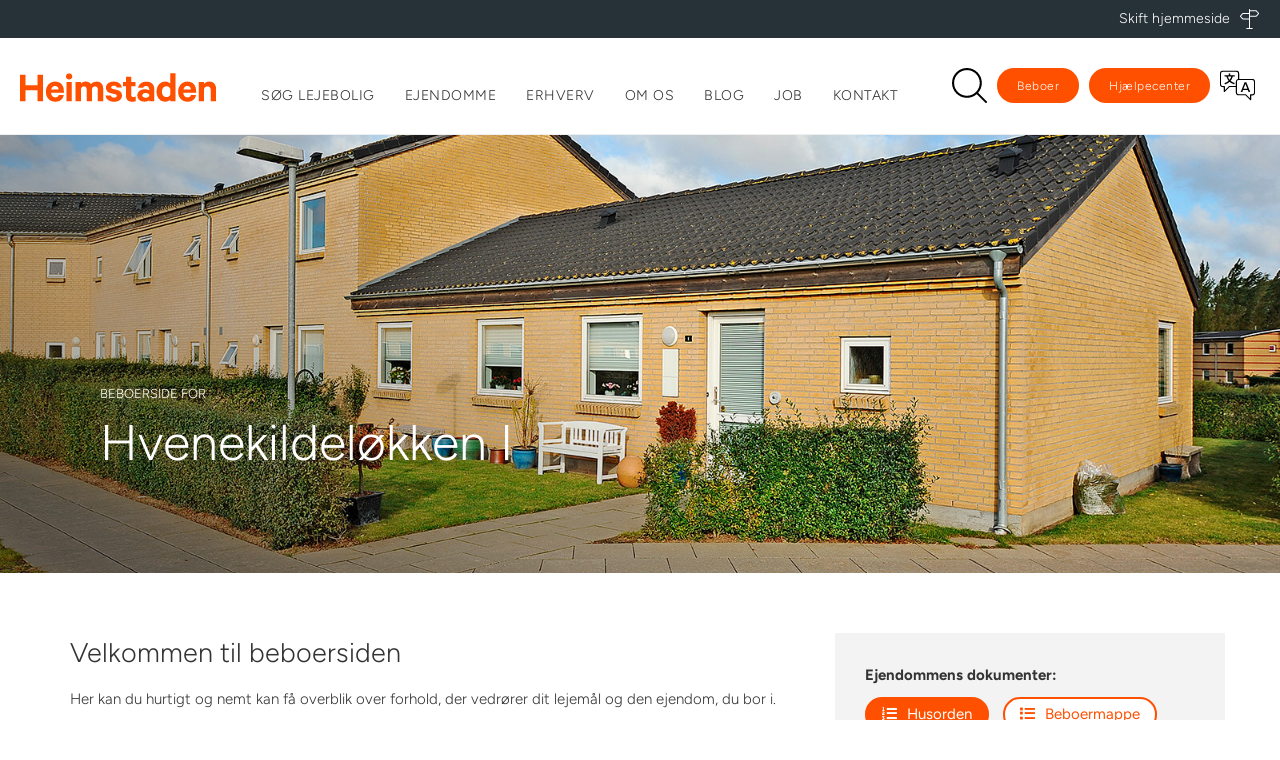

--- FILE ---
content_type: text/html
request_url: https://www.heimstaden.dk/beboerside/9-480/
body_size: 10279
content:
<!doctype html>
<html lang="da-DK" class="no-js">
<head>
<meta charset="UTF-8">
<title>Beboerside for Hvenekildeløkken, 9-480 - Heimstaden</title>
<link rel="dns-prefetch" href="//hdeapi.heimstaden.dk">
<link rel="dns-prefetch" href="//connect.facebook.net">
<meta http-equiv="X-UA-Compatible" content="IE=edge,chrome=1">
<meta name="viewport" content="width=device-width, initial-scale=1.0, maximum-scale=2.0, user-scalable=yes">
<meta name="facebook-domain-verification" content="n3jnzmovbohn1i5wzyfhegc00g9akl" />
<meta name="theme-color" content="#ffffff" media="(prefers-color-scheme: light)">
<meta name="theme-color" content="#263238" media="(prefers-color-scheme: dark)">
<script id="CookieConsent" src="https://policy.app.cookieinformation.com/uc.js" data-culture="DA" type="text/javascript"></script>		
<script>(function(w,d,s,l,i){w[l]=w[l]||[];w[l].push({'gtm.start':
new Date().getTime(),event:'gtm.js'});var f=d.getElementsByTagName(s)[0],
j=d.createElement(s),dl=l!='dataLayer'?'&l='+l:'';j.async=true;j.src=
'https://www.googletagmanager.com/gtm.js?id='+i+dl;f.parentNode.insertBefore(j,f);
})(window,document,'script','dataLayer','GTM-NJ39H7B');</script>
<!--[if lt IE 9]>
<script src="https://oss.maxcdn.com/html5shiv/3.7.2/html5shiv.min.js"></script>
<script src="https://oss.maxcdn.com/respond/1.4.2/respond.min.js"></script>
<![endif]-->
<meta name='robots' content='index, follow, max-image-preview:large, max-snippet:-1, max-video-preview:-1' />
<style>img:is([sizes="auto" i], [sizes^="auto," i]) { contain-intrinsic-size: 3000px 1500px }</style>
<!-- This site is optimized with the Yoast SEO plugin v26.2 - https://yoast.com/wordpress/plugins/seo/ -->
<meta property="og:locale" content="da_DK" />
<meta property="og:type" content="article" />
<meta property="og:title" content="Beboerside for Hvenekildeløkken, 9-480 - Heimstaden" />
<meta property="og:site_name" content="Heimstaden" />
<meta property="article:publisher" content="https://www.facebook.com/HeimstadenDanmark/" />
<meta property="article:modified_time" content="2023-11-14T07:57:33+00:00" />
<meta name="twitter:card" content="summary_large_image" />
<script type="application/ld+json" class="yoast-schema-graph">{"@context":"https://schema.org","@graph":[{"@type":"WebPage","@id":"https://www.heimstaden.dk/beboerside/9-480/","url":"https://www.heimstaden.dk/beboerside/9-480/","name":"Beboerside for Hvenekildeløkken, 9-480 - Heimstaden","isPartOf":{"@id":"https://www.heimstaden.dk/#website"},"datePublished":"2021-04-15T11:15:42+00:00","dateModified":"2023-11-14T07:57:33+00:00","breadcrumb":{"@id":"https://www.heimstaden.dk/beboerside/9-480/#breadcrumb"},"inLanguage":"da-DK","potentialAction":[{"@type":"ReadAction","target":["https://www.heimstaden.dk/beboerside/9-480/"]}]},{"@type":"BreadcrumbList","@id":"https://www.heimstaden.dk/beboerside/9-480/#breadcrumb","itemListElement":[{"@type":"ListItem","position":1,"name":"Hjem","item":"https://www.heimstaden.dk/"},{"@type":"ListItem","position":2,"name":"Hvenekildeløkken, 9-480"}]},{"@type":"WebSite","@id":"https://www.heimstaden.dk/#website","url":"https://www.heimstaden.dk/","name":"Heimstaden","description":"","publisher":{"@id":"https://www.heimstaden.dk/#organization"},"potentialAction":[{"@type":"SearchAction","target":{"@type":"EntryPoint","urlTemplate":"https://www.heimstaden.dk/?s={search_term_string}"},"query-input":{"@type":"PropertyValueSpecification","valueRequired":true,"valueName":"search_term_string"}}],"inLanguage":"da-DK"},{"@type":"Organization","@id":"https://www.heimstaden.dk/#organization","name":"Heimstaden","url":"https://www.heimstaden.dk/","logo":{"@type":"ImageObject","inLanguage":"da-DK","@id":"https://www.heimstaden.dk/#/schema/logo/image/","url":"https://www.heimstaden.dk/wp-content/uploads/Heimstaden_logo_rgb.jpg","contentUrl":"https://www.heimstaden.dk/wp-content/uploads/Heimstaden_logo_rgb.jpg","width":2953,"height":429,"caption":"Heimstaden"},"image":{"@id":"https://www.heimstaden.dk/#/schema/logo/image/"},"sameAs":["https://www.facebook.com/HeimstadenDanmark/","https://www.instagram.com/heimstadendanmark/","https://www.linkedin.com/company/heimstadenbostad/"]}]}</script>
<!-- / Yoast SEO plugin. -->
<link rel='dns-prefetch' href='//translate.google.com' />
<link rel='stylesheet' id='wp-block-library-css' href='//www.heimstaden.dk/wp-content/cache/wpfc-minified/7nftej1g/4o21w.css' type='text/css' media='all' />
<style id='classic-theme-styles-inline-css' type='text/css'>
/*! This file is auto-generated */
.wp-block-button__link{color:#fff;background-color:#32373c;border-radius:9999px;box-shadow:none;text-decoration:none;padding:calc(.667em + 2px) calc(1.333em + 2px);font-size:1.125em}.wp-block-file__button{background:#32373c;color:#fff;text-decoration:none}
</style>
<style id='global-styles-inline-css' type='text/css'>
:root{--wp--preset--aspect-ratio--square: 1;--wp--preset--aspect-ratio--4-3: 4/3;--wp--preset--aspect-ratio--3-4: 3/4;--wp--preset--aspect-ratio--3-2: 3/2;--wp--preset--aspect-ratio--2-3: 2/3;--wp--preset--aspect-ratio--16-9: 16/9;--wp--preset--aspect-ratio--9-16: 9/16;--wp--preset--color--black: #000000;--wp--preset--color--cyan-bluish-gray: #abb8c3;--wp--preset--color--white: #ffffff;--wp--preset--color--pale-pink: #f78da7;--wp--preset--color--vivid-red: #cf2e2e;--wp--preset--color--luminous-vivid-orange: #ff6900;--wp--preset--color--luminous-vivid-amber: #fcb900;--wp--preset--color--light-green-cyan: #7bdcb5;--wp--preset--color--vivid-green-cyan: #00d084;--wp--preset--color--pale-cyan-blue: #8ed1fc;--wp--preset--color--vivid-cyan-blue: #0693e3;--wp--preset--color--vivid-purple: #9b51e0;--wp--preset--gradient--vivid-cyan-blue-to-vivid-purple: linear-gradient(135deg,rgba(6,147,227,1) 0%,rgb(155,81,224) 100%);--wp--preset--gradient--light-green-cyan-to-vivid-green-cyan: linear-gradient(135deg,rgb(122,220,180) 0%,rgb(0,208,130) 100%);--wp--preset--gradient--luminous-vivid-amber-to-luminous-vivid-orange: linear-gradient(135deg,rgba(252,185,0,1) 0%,rgba(255,105,0,1) 100%);--wp--preset--gradient--luminous-vivid-orange-to-vivid-red: linear-gradient(135deg,rgba(255,105,0,1) 0%,rgb(207,46,46) 100%);--wp--preset--gradient--very-light-gray-to-cyan-bluish-gray: linear-gradient(135deg,rgb(238,238,238) 0%,rgb(169,184,195) 100%);--wp--preset--gradient--cool-to-warm-spectrum: linear-gradient(135deg,rgb(74,234,220) 0%,rgb(151,120,209) 20%,rgb(207,42,186) 40%,rgb(238,44,130) 60%,rgb(251,105,98) 80%,rgb(254,248,76) 100%);--wp--preset--gradient--blush-light-purple: linear-gradient(135deg,rgb(255,206,236) 0%,rgb(152,150,240) 100%);--wp--preset--gradient--blush-bordeaux: linear-gradient(135deg,rgb(254,205,165) 0%,rgb(254,45,45) 50%,rgb(107,0,62) 100%);--wp--preset--gradient--luminous-dusk: linear-gradient(135deg,rgb(255,203,112) 0%,rgb(199,81,192) 50%,rgb(65,88,208) 100%);--wp--preset--gradient--pale-ocean: linear-gradient(135deg,rgb(255,245,203) 0%,rgb(182,227,212) 50%,rgb(51,167,181) 100%);--wp--preset--gradient--electric-grass: linear-gradient(135deg,rgb(202,248,128) 0%,rgb(113,206,126) 100%);--wp--preset--gradient--midnight: linear-gradient(135deg,rgb(2,3,129) 0%,rgb(40,116,252) 100%);--wp--preset--font-size--small: 13px;--wp--preset--font-size--medium: 20px;--wp--preset--font-size--large: 36px;--wp--preset--font-size--x-large: 42px;--wp--preset--spacing--20: 0.44rem;--wp--preset--spacing--30: 0.67rem;--wp--preset--spacing--40: 1rem;--wp--preset--spacing--50: 1.5rem;--wp--preset--spacing--60: 2.25rem;--wp--preset--spacing--70: 3.38rem;--wp--preset--spacing--80: 5.06rem;--wp--preset--shadow--natural: 6px 6px 9px rgba(0, 0, 0, 0.2);--wp--preset--shadow--deep: 12px 12px 50px rgba(0, 0, 0, 0.4);--wp--preset--shadow--sharp: 6px 6px 0px rgba(0, 0, 0, 0.2);--wp--preset--shadow--outlined: 6px 6px 0px -3px rgba(255, 255, 255, 1), 6px 6px rgba(0, 0, 0, 1);--wp--preset--shadow--crisp: 6px 6px 0px rgba(0, 0, 0, 1);}:where(.is-layout-flex){gap: 0.5em;}:where(.is-layout-grid){gap: 0.5em;}body .is-layout-flex{display: flex;}.is-layout-flex{flex-wrap: wrap;align-items: center;}.is-layout-flex > :is(*, div){margin: 0;}body .is-layout-grid{display: grid;}.is-layout-grid > :is(*, div){margin: 0;}:where(.wp-block-columns.is-layout-flex){gap: 2em;}:where(.wp-block-columns.is-layout-grid){gap: 2em;}:where(.wp-block-post-template.is-layout-flex){gap: 1.25em;}:where(.wp-block-post-template.is-layout-grid){gap: 1.25em;}.has-black-color{color: var(--wp--preset--color--black) !important;}.has-cyan-bluish-gray-color{color: var(--wp--preset--color--cyan-bluish-gray) !important;}.has-white-color{color: var(--wp--preset--color--white) !important;}.has-pale-pink-color{color: var(--wp--preset--color--pale-pink) !important;}.has-vivid-red-color{color: var(--wp--preset--color--vivid-red) !important;}.has-luminous-vivid-orange-color{color: var(--wp--preset--color--luminous-vivid-orange) !important;}.has-luminous-vivid-amber-color{color: var(--wp--preset--color--luminous-vivid-amber) !important;}.has-light-green-cyan-color{color: var(--wp--preset--color--light-green-cyan) !important;}.has-vivid-green-cyan-color{color: var(--wp--preset--color--vivid-green-cyan) !important;}.has-pale-cyan-blue-color{color: var(--wp--preset--color--pale-cyan-blue) !important;}.has-vivid-cyan-blue-color{color: var(--wp--preset--color--vivid-cyan-blue) !important;}.has-vivid-purple-color{color: var(--wp--preset--color--vivid-purple) !important;}.has-black-background-color{background-color: var(--wp--preset--color--black) !important;}.has-cyan-bluish-gray-background-color{background-color: var(--wp--preset--color--cyan-bluish-gray) !important;}.has-white-background-color{background-color: var(--wp--preset--color--white) !important;}.has-pale-pink-background-color{background-color: var(--wp--preset--color--pale-pink) !important;}.has-vivid-red-background-color{background-color: var(--wp--preset--color--vivid-red) !important;}.has-luminous-vivid-orange-background-color{background-color: var(--wp--preset--color--luminous-vivid-orange) !important;}.has-luminous-vivid-amber-background-color{background-color: var(--wp--preset--color--luminous-vivid-amber) !important;}.has-light-green-cyan-background-color{background-color: var(--wp--preset--color--light-green-cyan) !important;}.has-vivid-green-cyan-background-color{background-color: var(--wp--preset--color--vivid-green-cyan) !important;}.has-pale-cyan-blue-background-color{background-color: var(--wp--preset--color--pale-cyan-blue) !important;}.has-vivid-cyan-blue-background-color{background-color: var(--wp--preset--color--vivid-cyan-blue) !important;}.has-vivid-purple-background-color{background-color: var(--wp--preset--color--vivid-purple) !important;}.has-black-border-color{border-color: var(--wp--preset--color--black) !important;}.has-cyan-bluish-gray-border-color{border-color: var(--wp--preset--color--cyan-bluish-gray) !important;}.has-white-border-color{border-color: var(--wp--preset--color--white) !important;}.has-pale-pink-border-color{border-color: var(--wp--preset--color--pale-pink) !important;}.has-vivid-red-border-color{border-color: var(--wp--preset--color--vivid-red) !important;}.has-luminous-vivid-orange-border-color{border-color: var(--wp--preset--color--luminous-vivid-orange) !important;}.has-luminous-vivid-amber-border-color{border-color: var(--wp--preset--color--luminous-vivid-amber) !important;}.has-light-green-cyan-border-color{border-color: var(--wp--preset--color--light-green-cyan) !important;}.has-vivid-green-cyan-border-color{border-color: var(--wp--preset--color--vivid-green-cyan) !important;}.has-pale-cyan-blue-border-color{border-color: var(--wp--preset--color--pale-cyan-blue) !important;}.has-vivid-cyan-blue-border-color{border-color: var(--wp--preset--color--vivid-cyan-blue) !important;}.has-vivid-purple-border-color{border-color: var(--wp--preset--color--vivid-purple) !important;}.has-vivid-cyan-blue-to-vivid-purple-gradient-background{background: var(--wp--preset--gradient--vivid-cyan-blue-to-vivid-purple) !important;}.has-light-green-cyan-to-vivid-green-cyan-gradient-background{background: var(--wp--preset--gradient--light-green-cyan-to-vivid-green-cyan) !important;}.has-luminous-vivid-amber-to-luminous-vivid-orange-gradient-background{background: var(--wp--preset--gradient--luminous-vivid-amber-to-luminous-vivid-orange) !important;}.has-luminous-vivid-orange-to-vivid-red-gradient-background{background: var(--wp--preset--gradient--luminous-vivid-orange-to-vivid-red) !important;}.has-very-light-gray-to-cyan-bluish-gray-gradient-background{background: var(--wp--preset--gradient--very-light-gray-to-cyan-bluish-gray) !important;}.has-cool-to-warm-spectrum-gradient-background{background: var(--wp--preset--gradient--cool-to-warm-spectrum) !important;}.has-blush-light-purple-gradient-background{background: var(--wp--preset--gradient--blush-light-purple) !important;}.has-blush-bordeaux-gradient-background{background: var(--wp--preset--gradient--blush-bordeaux) !important;}.has-luminous-dusk-gradient-background{background: var(--wp--preset--gradient--luminous-dusk) !important;}.has-pale-ocean-gradient-background{background: var(--wp--preset--gradient--pale-ocean) !important;}.has-electric-grass-gradient-background{background: var(--wp--preset--gradient--electric-grass) !important;}.has-midnight-gradient-background{background: var(--wp--preset--gradient--midnight) !important;}.has-small-font-size{font-size: var(--wp--preset--font-size--small) !important;}.has-medium-font-size{font-size: var(--wp--preset--font-size--medium) !important;}.has-large-font-size{font-size: var(--wp--preset--font-size--large) !important;}.has-x-large-font-size{font-size: var(--wp--preset--font-size--x-large) !important;}
:where(.wp-block-post-template.is-layout-flex){gap: 1.25em;}:where(.wp-block-post-template.is-layout-grid){gap: 1.25em;}
:where(.wp-block-columns.is-layout-flex){gap: 2em;}:where(.wp-block-columns.is-layout-grid){gap: 2em;}
:root :where(.wp-block-pullquote){font-size: 1.5em;line-height: 1.6;}
</style>
<link rel='stylesheet' id='contact-form-7-css' href='//www.heimstaden.dk/wp-content/cache/wpfc-minified/1zdwex8d/4o21o.css' type='text/css' media='all' />
<link rel='stylesheet' id='bootstrap-css' href='//www.heimstaden.dk/wp-content/cache/wpfc-minified/1zt5efcx/4o21o.css' type='text/css' media='all' />
<link rel='stylesheet' id='style-css' href='//www.heimstaden.dk/wp-content/cache/wpfc-minified/dhuzhlob/4o21o.css' type='text/css' media='all' />
<link rel='stylesheet' id='style-tw-css' href='//www.heimstaden.dk/wp-content/cache/wpfc-minified/2crlpta8/4o21o.css' type='text/css' media='all' />
<link rel='stylesheet' id='bootstrap-slider-css' href='//www.heimstaden.dk/wp-content/cache/wpfc-minified/d4yjk1x2/4o21o.css' type='text/css' media='all' />
<link rel='stylesheet' id='font-awesome-5-all-css-css' href='//www.heimstaden.dk/wp-content/cache/wpfc-minified/8mq0mqkn/4o21w.css' type='text/css' media='all' />
<link rel='stylesheet' id='font-awesome-4-shim-css-css' href='//www.heimstaden.dk/wp-content/cache/wpfc-minified/jngb6xw0/4o21w.css' type='text/css' media='all' />
<script src='//www.heimstaden.dk/wp-content/cache/wpfc-minified/fdzd5qnl/4o21o.js' type="text/javascript"></script>
<!-- <script type="text/javascript" src="https://www.heimstaden.dk/wp-includes/js/jquery/jquery.min.js?ver=3.7.1" id="jquery-core-js"></script> -->
<!-- <script type="text/javascript" src="https://www.heimstaden.dk/wp-includes/js/jquery/jquery-migrate.min.js?ver=3.4.1" id="jquery-migrate-js"></script> -->
<style>
.e-con.e-parent:nth-of-type(n+4):not(.e-lazyloaded):not(.e-no-lazyload),
.e-con.e-parent:nth-of-type(n+4):not(.e-lazyloaded):not(.e-no-lazyload) * {
background-image: none !important;
}
@media screen and (max-height: 1024px) {
.e-con.e-parent:nth-of-type(n+3):not(.e-lazyloaded):not(.e-no-lazyload),
.e-con.e-parent:nth-of-type(n+3):not(.e-lazyloaded):not(.e-no-lazyload) * {
background-image: none !important;
}
}
@media screen and (max-height: 640px) {
.e-con.e-parent:nth-of-type(n+2):not(.e-lazyloaded):not(.e-no-lazyload),
.e-con.e-parent:nth-of-type(n+2):not(.e-lazyloaded):not(.e-no-lazyload) * {
background-image: none !important;
}
}
</style>
<link rel="icon" href="https://www.heimstaden.dk/wp-content/uploads/cropped-heimstaden-h-32x32.png" sizes="32x32" />
<link rel="icon" href="https://www.heimstaden.dk/wp-content/uploads/cropped-heimstaden-h-192x192.png" sizes="192x192" />
<link rel="apple-touch-icon" href="https://www.heimstaden.dk/wp-content/uploads/cropped-heimstaden-h-180x180.png" />
<meta name="msapplication-TileImage" content="https://www.heimstaden.dk/wp-content/uploads/cropped-heimstaden-h-270x270.png" />
</head>
<body class="wp-singular beboer-template-default single single-beboer postid-54896 wp-theme-heimstaden elementor-default elementor-kit-46436" role="document">
<a href="#main" class="hidden">Gå til hovedindhold</a>
<noscript><iframe src="https://www.googletagmanager.com/ns.html?id=GTM-NJ39H7B"
height="0" width="0" style="display:none;visibility:hidden"></iframe></noscript>
<div class="preloader"><div class="lds-ellipsis"><div></div><div></div><div></div><div></div></div></div>
<div class="shadow xs-hidden"></div>
<div id="search-dropdown" class="text-center">
<form method="get" action="/soeg/">
<input type="search" name="q" class="form-control" placeholder="Søg på hjemmesiden her">
</form>
</div>
<div id="language-dropdown" class="text-center">
<p>Brug Google til at oversætte siden. Heimstaden er ikke ansvarlig for oversættelsen.</p>
<div id="google_translate_element"></div>
</div>
<script type="text/javascript">
function googleTranslateElementInit() {
new google.translate.TranslateElement({pageLanguage: 'da', autoDisplay: false}, 'google_translate_element');
}
</script>
<div class="change-website-container hidden">
<div class="change-website-inner">
<span class="close"><i class="fa fa-close"></i></span>
<p class="text-center">Visit another of our websites</p>
<h2 class="text-center">Where do you want to go?</h2>
<div class="change-website-columns">
<div>
<h2>About us</h2>
<p>Get to know Heimstaden.</p>
<a href="https://corporate.heimstaden.com/" target="_blank" class="btn btn-tertiary">corporate.heimstaden.com</a>
</div>
<div class="seperator"></div>
<div>
<h2>Local website</h2>
<p>Search available apartments.</p>
<select name="select-site">
<option value="https://heimstaden.cz">heimstaden.cz</option>
<option value="https://heimstaden.dk" selected="selected">heimstaden.dk</option>
<option value="https://heimstaden.com/de/">heimstaden.de</option>
<option value="https://heimstaden.com/fi/">heimstaden.fi</option>
<option value="https://heimstaden.com/is/">heimstaden.is</option>
<option value="https://heimstaden.nl">heimstaden.nl</option>
<option value="https://heimstaden.com/no/">heimstaden.no</option>
<option value="https://heimstaden.com/pl/">heimstaden.pl</option>
<option value="https://heimstaden.com/se/">heimstaden.se</option>
<option value="https://heimstaden.com/uk/">heimstaden.uk</option>
</select>
<span class="btn btn-primary">Go to country</span>
</div>
</div>
</div>
</div>
<header>
<nav class="navbar navbar-default navbar-fixed-top" data-spy="affix" data-offset-top="140">
<div id="top-bar"><button>Skift hjemmeside</button></div>
<div class="container-fluid">
<div class="row">
<div class="col-md-12">
<div class="navbar-header">
<button type="button" class="navbar-toggle collapsed" data-toggle="collapse" data-target="#navbar" aria-expanded="false" aria-controls="navbar">
<span class="sr-only">Toggle navigation</span>
<span class="icon-bar"></span>
<span class="icon-bar"></span>
<span class="icon-bar"></span>
</button>
<a class="navbar-brand" href="/"><img src="https://www.heimstaden.dk/wp-content/themes/heimstaden/gfx/heimstaden-logo.svg" alt="Heimstaden" height="34" width="196"></a>
</div>
<div id="navbar" class="navbar-collapse collapse">	
<ul class="nav navbar-nav"><li id="menu-item-55377" class="menu-item menu-item-type-post_type menu-item-object-page menu-item-55377"><a href="https://www.heimstaden.dk/ledige-lejeboliger/">Søg lejebolig</a></li>
<li id="menu-item-49576" class="menu-item menu-item-type-post_type menu-item-object-page menu-item-49576"><a href="https://www.heimstaden.dk/ejendomme/">Ejendomme</a></li>
<li id="menu-item-40350" class="hidden menu-item menu-item-type-post_type menu-item-object-page menu-item-has-children dropdown menu-item-40350"><a href="https://www.heimstaden.dk/beboer/">Beboer</a>
<ul class="dropdown-menu">
<li id="menu-item-62473" class="menu-item menu-item-type-post_type menu-item-object-page menu-item-62473"><a href="https://www.heimstaden.dk/beboer/minbolig/">MinBolig</a></li>
<li id="menu-item-74437" class="menu-item menu-item-type-post_type menu-item-object-page menu-item-74437"><a href="https://www.heimstaden.dk/beboer/kontrakt/">Kontrakt</a></li>
<li id="menu-item-74421" class="menu-item menu-item-type-post_type menu-item-object-page menu-item-has-children dropdown-submenu menu-item-74421"><a href="https://www.heimstaden.dk/beboer/indflytning/">Indflytning</a>
<ul class="dropdown-menu">
<li id="menu-item-74422" class="menu-item menu-item-type-post_type menu-item-object-page menu-item-74422"><a href="https://www.heimstaden.dk/beboer/indflytning/om-indflytningssynet/">Om indflytningssynet</a></li>
</ul>
</li>
<li id="menu-item-74370" class="menu-item menu-item-type-post_type menu-item-object-page menu-item-has-children dropdown-submenu menu-item-74370"><a href="https://www.heimstaden.dk/beboer/fraflytning/">Fraflytning</a>
<ul class="dropdown-menu">
<li id="menu-item-74349" class="menu-item menu-item-type-post_type menu-item-object-page menu-item-74349"><a href="https://www.heimstaden.dk/beboer/fraflytning/om-fraflytningssynet/">Om fraflytningssynet</a></li>
</ul>
</li>
<li id="menu-item-65854" class="menu-item menu-item-type-post_type menu-item-object-page menu-item-65854"><a href="https://www.heimstaden.dk/beboer/fordele/">Beboerfordele</a></li>
<li id="menu-item-50559" class="menu-item menu-item-type-post_type menu-item-object-page menu-item-50559"><a href="https://www.heimstaden.dk/beboer/beboerundersoegelse/">Beboerundersøgelse</a></li>
<li id="menu-item-75431" class="menu-item menu-item-type-post_type menu-item-object-page menu-item-75431"><a href="https://www.heimstaden.dk/beboer/ladestandere/">Ladestandere</a></li>
<li id="menu-item-74431" class="menu-item menu-item-type-post_type menu-item-object-page menu-item-74431"><a href="https://www.heimstaden.dk/beboer/beboerrepraesentation/">Beboerrepræsentation</a></li>
<li id="menu-item-74440" class="menu-item menu-item-type-post_type menu-item-object-page menu-item-74440"><a href="https://www.heimstaden.dk/beboer/partnerbadge/">Partnerbadge</a></li>
<li id="menu-item-71304" class="menu-item menu-item-type-post_type menu-item-object-page menu-item-71304"><a href="https://www.heimstaden.dk/beboer/goer-det-selv/">Gør-det-selv</a></li>
</ul>
</li>
<li id="menu-item-55381" class="menu-item menu-item-type-post_type menu-item-object-page menu-item-55381"><a href="https://www.heimstaden.dk/erhverv/">Erhverv</a></li>
<li id="menu-item-1741" class="menu-item menu-item-type-post_type menu-item-object-page menu-item-has-children dropdown menu-item-1741"><a href="https://www.heimstaden.dk/om-os/">Om os</a>
<ul class="dropdown-menu">
<li id="menu-item-66378" class="menu-item menu-item-type-post_type menu-item-object-page menu-item-66378"><a href="https://www.heimstaden.dk/om-os/presse/">Presse</a></li>
<li id="menu-item-74840" class="menu-item menu-item-type-post_type menu-item-object-page menu-item-74840"><a href="https://www.heimstaden.dk/om-os/socialt-ansvar/">Socialt ansvar</a></li>
<li id="menu-item-56224" class="menu-item menu-item-type-post_type menu-item-object-page menu-item-56224"><a href="https://www.heimstaden.dk/om-os/a-home-for-a-home/">A Home for a Home</a></li>
<li id="menu-item-74884" class="menu-item menu-item-type-post_type menu-item-object-page menu-item-74884"><a href="https://www.heimstaden.dk/om-os/groen-omstilling/">Grøn omstilling</a></li>
<li id="menu-item-49580" class="menu-item menu-item-type-post_type menu-item-object-page menu-item-49580"><a href="https://www.heimstaden.dk/faktura/">Leverandører/fakturering</a></li>
<li id="menu-item-49237" class="menu-item menu-item-type-post_type menu-item-object-page menu-item-49237"><a target="_blank" href="https://www.heimstaden.dk/ledige-stillinger/">Ledige stillinger</a></li>
<li id="menu-item-50093" class="menu-item menu-item-type-post_type menu-item-object-page menu-item-50093"><a href="https://www.heimstaden.dk/om-os/whistleblowerordning/">Whistleblower-ordning</a></li>
</ul>
</li>
<li id="menu-item-48251" class="menu-item menu-item-type-post_type menu-item-object-page current_page_parent menu-item-48251"><a href="https://www.heimstaden.dk/blog/">Blog</a></li>
<li id="menu-item-57960" class="menu-item menu-item-type-custom menu-item-object-custom menu-item-57960"><a target="_blank" href="/ledige-stillinger/">Job</a></li>
<li id="menu-item-48908" class="menu-item menu-item-type-post_type menu-item-object-page menu-item-48908"><a href="https://www.heimstaden.dk/om-os/kontakt/">Kontakt</a></li>
</ul>								<ul class="nav navbar-nav navbar-right"><li class="search"><a href="/soeg/" id="search-icon" title="Søg på heimstaden.dk">Søg</a><span id="select-search"><svg xmlns="http://www.w3.org/2000/svg" width="451" height="451" viewBox="0 0 451 451"><path d="M447.05,428l-109.6-109.6c29.4-33.8,47.2-77.9,47.2-126.1C384.65,86.2,298.35,0,192.35,0C86.25,0,0.05,86.3,0.05,192.3
s86.3,192.3,192.3,192.3c48.2,0,92.3-17.8,126.1-47.2L428.05,447c2.6,2.6,6.1,4,9.5,4s6.9-1.3,9.5-4
C452.25,441.8,452.25,433.2,447.05,428z M26.95,192.3c0-91.2,74.2-165.3,165.3-165.3c91.2,0,165.3,74.2,165.3,165.3
s-74.1,165.4-165.3,165.4C101.15,357.7,26.95,283.5,26.95,192.3z"/></svg></span></li><li id="menu-item-2169" class="menu-item menu-item-type-post_type menu-item-object-page menu-item-2169"><a href="https://www.heimstaden.dk/beboer/">Beboer</a></li>
<li id="menu-item-35869" class="menu-item menu-item-type-post_type menu-item-object-page menu-item-35869"><a href="https://www.heimstaden.dk/hjaelp/">Hjælpecenter</a></li>
<li><span id="select-language" title="Translate"><svg xmlns="http://www.w3.org/2000/svg" viewBox="0 0 40 33.75"><path d="M15.96 15.53h.06a.18.18 0 0 0 .15-.1l.67-1.22a.19.19 0 0 0 0-.15.16.16 0 0 0-.11-.1 13.6 13.6 0 0 1-4.62-2.38 12.86 12.86 0 0 0 2.56-5.09h1.91a.18.18 0 0 0 .18-.18V5.2a.18.18 0 0 0-.18-.17h-4.84V3.29a.17.17 0 0 0-.18-.17h-1.24a.17.17 0 0 0-.18.17v1.74H5.4a.18.18 0 0 0-.17.17v1.11a.18.18 0 0 0 .17.18h1.89a14.68 14.68 0 0 0 2.58 5.06 13.11 13.11 0 0 1-4.67 2.57.18.18 0 0 0-.11.1.22.22 0 0 0 0 .16l.68 1.15a.19.19 0 0 0 .15.09h.06a17 17 0 0 0 5-2.88 15.92 15.92 0 0 0 4.98 2.79zm-5-5.11A11 11 0 0 1 8.89 6.5h4a10.94 10.94 0 0 1-1.91 3.92z"></path><path d="M36.88 9.38h-15V3.13A3.13 3.13 0 0 0 18.75 0H3.13A3.13 3.13 0 0 0 0 3.13v12.49a3.13 3.13 0 0 0 3.13 3.12h1.21v5a.63.63 0 0 0 .39.58.64.64 0 0 0 .24 0 .63.63 0 0 0 .44-.19l5.44-5.44h7.28v6.25a3.13 3.13 0 0 0 3.12 3.13h7.91l5.42 5.55a.62.62 0 0 0 .44.18.64.64 0 0 0 .24 0 .61.61 0 0 0 .39-.57v-5h1.21a3.13 3.13 0 0 0 3.12-3.13V12.6a3.12 3.12 0 0 0-3.1-3.22zM38.75 25a1.88 1.88 0 0 1-1.87 1.88h-1.84a.62.62 0 0 0-.62.62v4.12l-4.56-4.56a.62.62 0 0 0-.44-.18h-8.17A1.88 1.88 0 0 1 19.38 25V12.5a1.85 1.85 0 0 1 1.87-1.87h15.63a1.87 1.87 0 0 1 1.87 1.87zM5.58 22.24v-4.11a.63.63 0 0 0-.62-.63H3.12a1.88 1.88 0 0 1-1.88-1.87V3.13a1.88 1.88 0 0 1 1.88-1.88h15.62a1.88 1.88 0 0 1 1.88 1.88v6.31a3.13 3.13 0 0 0-2.5 3.06v5h-7.54a.67.67 0 0 0-.44.18z"></path><path d="M30.05 13.21a.13.13 0 0 0-.13-.08h-1.69a.13.13 0 0 0-.13.08l-4.43 11a.11.11 0 0 0 0 .12.12.12 0 0 0 .11.07h1.56a.14.14 0 0 0 .13-.09l.94-2.37h5.27l.94 2.37a.14.14 0 0 0 .13.09h1.56a.14.14 0 0 0 .14-.14.19.19 0 0 0 0-.08zm1.15 7.24h-4.25l2.12-5.41z"></path></svg></span></li></ul>							</div>
</div>
</div>
</div>
<progress id="progress" value="0"></progress>			</nav>
</header>
<section class="hero light gradient" style="background:linear-gradient(45deg, rgba(0,0,0,.4) 5%, rgba(255,255,255,0) 50%), url(https://www.heimstaden.dk/wp-content/uploads/Hvenekildeloekken-Odense-NOe.jpg) center center; background-size: cover;">
<img src="https://www.heimstaden.dk/wp-content/uploads/Hvenekildeloekken-Odense-NOe.jpg" class="img-responsive visible-xs-block">			<div class="content">
<small>Beboerside for</small>				<h1>Hvenekildeløkken I</h1>			</div>
</section>
<section class="tenant">
<div class="container">
<div class="row">
<div class="col-md-8 content">
<h2>Velkommen til beboersiden</h2>
<p>Her kan du hurtigt og nemt kan få overblik over forhold, der vedrører dit lejemål og den ejendom, du bor i.</p>
<p>Herunder finder du både den gældende husorden for dit lejemål og beboermappen, som giver dig et godt indblik i de indvendige og udvendige forhold samt gode råd til, hvordan du bedst vedligeholder din bolig.</p>
<p>Vi anbefaler at du mindst en gang om året løber mapperne igennem for at sikre vedligehold af din bolig og forebygge skader. Nogle elementer i din bolig, bør dog efterses oftere.</p>
<p><em><strong>Eksempel:</strong> For en familie på fire, der alle benytter badet dagligt, vil behovet for afkalkning af brusehovedet og rengøring af afløbet være oftere end normen.</em></p>
<p>Husk at du også kan finde svar på dit oftest stillede spørgsmål i vores <a href="/hjaelp/" class="active">Hjælpecenter</a>.</p>
</div>
<div class="col-md-4 sidebar">
<div class="files">
<p><strong>Ejendommens dokumenter:</strong></p>
<a href="https://www.heimstaden.dk/wp-content/uploads/9-480-Hvenekildeloekken-I-husorden.pdf" target="_blank" class="btn btn-primary"><i class="fa fa-list-ol"></i>Husorden</a>																					<a href="?show=beboermappe" target="_blank" class="btn btn-default"><i class="fa fa-list"></i>Beboermappe</a>																				</div>
<p><strong>Genveje:</strong></p>
<p>
<i class="fa fa-arrow-right"></i><a href="/minbolig/" target="_blank">MinBolig</a><br>							<i class="fa fa-arrow-right"></i><a href="/hjaelp/">Hjælpecenter</a><br>
<i class="fa fa-arrow-right"></i><a href="https://www.heimstaden.dk/ejendom/hvenekildeloekken/">Læs om ejendommen</a><br>							<i class="fa fa-arrow-right"></i><a href="#contact">Kontakt kundeservice</a>
</p>
</div>
</div>
<div class="row">
<div class="col-md-6">
<h3>Ejendommens adresse</h3>
<div class="row">
<div class="col-xs-6"><p>Hvenekildeløkken 1-107 (ulige numre)<br>5240 Odense NØ</p></div>
</div>
</div>
</div>
</div>
</section>
<section class="tenant-info" id="info">
<div class="container">
<div class="row">
<div class="col-md-12">
<h2>Beboermappen</h2>
<p>Du finder ejendommens beboermappe her:</p><p><a href="?show=beboermappe" target="_blank" class="btn btn-default"><i class="fa fa-list"></i>Beboermappe</a></p>
</div>
</div>
</div>
</section>
<section class="tenant-contact" id="contact">
<div class="container">
<div class="row">
<div class="col-md-6">
<h2>MinBolig beboerportal</h2>
<p>Kontakt os via MinBolig – her kan du også se dine lejeforhold, husorden og beboermappe, sende spørgsmål om din bolig og oprette serviceopgaver.</p>
<p style="margin-top:25px;"><a href="/minbolig/" class="btn btn-primary" target="_blank">Gå til MinBolig</a></p>
</div>
<div class="col-md-6">
<h2>Find svar i Heimstadens hjælpecenter</h2>
<p>I vores offentlige hjælpecenter har du også mulighed for at søge i tidligere stillede spørgsmål og svar. Finder du ikke dit spørgsmål besvaret, er du selvfølgelig velkommen til at kontakte os. <a class="active" href="/hjaelp/">Gå til hjælpecenter her</a>.</p>
<h3>Akut problem?</h3>
<p>For akutte forhold (f.eks. manglende varme, strøm eller vandskade) kan du kontakte Heimstaden 24H Service på alle tider af døgnet.<br>Ring til os på: <strong>+45 33 75 10 10</strong></p>
<p>For øvrige forhold henviser til <a href="/minbolig/" target="_blank" class="orange">MinBolig</a>.</p>
</div>
</div>
</div>
</section>
				
<section class="tw-mt-8">
<div class="tw-px-6 lg:tw-px-12">
<div class="tw-border-t-2 tw-border-solid tw-border-r-0 tw-border-b-0 tw-border-l-0 tw-border-hst-orange"></div>
<div class="container !tw-pl-0 max-lg:tw-container tw-py-8 tw-mx-auto md:tw-py-12 lg:tw-py-20">
<div class="tw-flex tw-flex-wrap tw-gap-y-6 [&_ul]:tw-list-none [&_ul]:tw-pl-0 [&_ul_a]:tw-text-hst-gray-dark [&_ul_a:hover]:tw-text-hst-orange [&_ul_a:hover]:tw-no-underline [&_h2]:tw-text-[1.1em] [&_h2]:tw-uppercase [&_h2]:tw-font-medium [&_h2]:tw-mb-6">
<div id="nav_menu-5" class="col-sm-3"><h2>Boligsøgende</h2><div class="menu-footer-boligsoegende-container"><ul id="menu-footer-boligsoegende" class="menu"><li id="menu-item-55376" class="menu-item menu-item-type-post_type menu-item-object-page menu-item-55376"><a href="https://www.heimstaden.dk/ledige-lejeboliger/">Søg lejebolig</a></li>
<li id="menu-item-51261" class="menu-item menu-item-type-post_type menu-item-object-page menu-item-51261"><a href="https://www.heimstaden.dk/lejeboliger/">Ledige lejeboliger</a></li>
<li id="menu-item-70928" class="menu-item menu-item-type-post_type menu-item-object-page menu-item-70928"><a href="https://www.heimstaden.dk/boligagent/">Boligagent</a></li>
<li id="menu-item-49577" class="menu-item menu-item-type-post_type menu-item-object-page menu-item-49577"><a href="https://www.heimstaden.dk/ejendomme/">Ejendomme</a></li>
<li id="menu-item-34861" class="menu-item menu-item-type-post_type menu-item-object-page menu-item-34861"><a href="https://www.heimstaden.dk/hjaelp/">Hjælpecenter</a></li>
</ul></div></div><div id="nav_menu-4" class="col-sm-3"><h2>For beboere</h2><div class="menu-footer-beboere-container"><ul id="menu-footer-beboere" class="menu"><li id="menu-item-40347" class="menu-item menu-item-type-post_type menu-item-object-page menu-item-40347"><a href="https://www.heimstaden.dk/beboer/">Beboerside</a></li>
<li id="menu-item-62475" class="menu-item menu-item-type-post_type menu-item-object-page menu-item-62475"><a href="https://www.heimstaden.dk/beboer/minbolig/">MinBolig</a></li>
<li id="menu-item-74420" class="menu-item menu-item-type-post_type menu-item-object-page menu-item-74420"><a href="https://www.heimstaden.dk/beboer/indflytning/">Indflytning</a></li>
<li id="menu-item-74383" class="menu-item menu-item-type-post_type menu-item-object-page menu-item-74383"><a href="https://www.heimstaden.dk/beboer/fraflytning/">Fraflytning</a></li>
<li id="menu-item-40371" class="menu-item menu-item-type-post_type menu-item-object-page menu-item-40371"><a href="https://www.heimstaden.dk/hjaelp/">Hjælpecenter</a></li>
</ul></div></div><div id="nav_menu-7" class="col-sm-3"><h2>Om Heimstaden</h2><div class="menu-footer-om-heimstaden-container"><ul id="menu-footer-om-heimstaden" class="menu"><li id="menu-item-39384" class="menu-item menu-item-type-post_type menu-item-object-page menu-item-39384"><a href="https://www.heimstaden.dk/om-os/">Om Heimstaden</a></li>
<li id="menu-item-74839" class="menu-item menu-item-type-post_type menu-item-object-page menu-item-74839"><a href="https://www.heimstaden.dk/om-os/socialt-ansvar/">Socialt ansvar</a></li>
<li id="menu-item-74883" class="menu-item menu-item-type-post_type menu-item-object-page menu-item-74883"><a href="https://www.heimstaden.dk/om-os/groen-omstilling/">Grøn omstilling</a></li>
<li id="menu-item-49555" class="menu-item menu-item-type-post_type menu-item-object-page menu-item-49555"><a href="https://www.heimstaden.dk/faktura/">Leverandører/fakturering</a></li>
<li id="menu-item-49236" class="menu-item menu-item-type-post_type menu-item-object-page menu-item-49236"><a href="https://www.heimstaden.dk/ledige-stillinger/">Ledige stillinger</a></li>
<li id="menu-item-48254" class="menu-item menu-item-type-post_type menu-item-object-page current_page_parent menu-item-48254"><a href="https://www.heimstaden.dk/blog/">Blog</a></li>
<li id="menu-item-71071" class="menu-item menu-item-type-post_type menu-item-object-page menu-item-71071"><a href="https://www.heimstaden.dk/husregler-for-sociale-medier/">Husregler for SoMe</a></li>
<li id="menu-item-74540" class="menu-item menu-item-type-post_type menu-item-object-page menu-item-74540"><a href="https://www.heimstaden.dk/om-os/presse/pressemeddelelser/">Nyheder &#038; presse</a></li>
<li id="menu-item-59507" class="menu-item menu-item-type-custom menu-item-object-custom menu-item-59507"><a target="_blank" href="https://www.heimstadenbostad.com/">Heimstaden Bostad Group</a></li>
<li id="menu-item-75303" class="menu-item menu-item-type-post_type menu-item-object-page menu-item-75303"><a href="https://www.heimstaden.dk/tilgaengelighed/">Tilgængelighed på Heimstadens digitale platforme</a></li>
</ul></div></div>											<div class="md:tw-ml-auto max-md:tw-w-full max-md:tw-px-6">
<h2 class="tw-mb-2 lg:tw-mb-4">
Følg os her
</h2>
<div class="tw-flex tw-flex-row tw-mt-6 lg:tw-mt-8 tw-gap-x-4">
<div>
<a href="https://www.linkedin.com/company/heimstadenbostad/" target="_blank" aria-label="Følg Heimstaden på LinkedIn">
<svg viewBox="0 0 64 64" class="tw-h-10 tw-w-10">
<g class="tw-fill-hst-gray-dark tw-transition hover:tw-fill-hst-orange"><path d="M32.5.5a32,32,0,1,0,32,32A32,32,0,0,0,32.5.5ZM23.43,46.38H16.31V25h7.12ZM19.87,22.05h0a3.71,3.71,0,1,1,.09-7.39,3.71,3.71,0,1,1-.05,7.39ZM49.09,46.38H42V34.93c0-2.88-1-4.84-3.6-4.84a3.89,3.89,0,0,0-3.65,2.6,4.85,4.85,0,0,0-.24,1.74v12H27.37s.09-19.39,0-21.4h7.11v3a7.08,7.08,0,0,1,6.42-3.54c4.68,0,8.19,3.06,8.19,9.64Z"/></g>
</svg>
</a>
</div>
<div>
<a href="https://www.instagram.com/heimstadendanmark/" target="_blank" aria-label="Følg Heimstaden på Instagram">
<svg fill="none" viewBox="0 0 64 64" class="tw-h-10 tw-w-10">
<g class="tw-fill-hst-gray-dark tw-transition hover:tw-fill-hst-orange"><polygon points="45.71 25.5 45.71 20.37 45.71 19.6 44.94 19.6 39.81 19.62 39.83 25.52 45.71 25.5"/><path d="M32.34,39.11a6.13,6.13,0,1,0-5-9.69A6,6,0,0,0,26.22,33,6.13,6.13,0,0,0,32.34,39.11Z"/><path d="M32.5.5a32,32,0,1,0,32,32A32,32,0,0,0,32.5.5ZM49.74,29.42V43.66A6.73,6.73,0,0,1,43,50.38H21.67A6.72,6.72,0,0,1,15,43.66V22.32a6.73,6.73,0,0,1,6.72-6.73H43a6.74,6.74,0,0,1,6.73,6.73Z"/><path d="M41.85,33a9.51,9.51,0,1,1-19,0,9.39,9.39,0,0,1,.7-3.57H18.34V43.66A3.33,3.33,0,0,0,21.67,47H43a3.34,3.34,0,0,0,3.34-3.33V29.42h-5.2A9.39,9.39,0,0,1,41.85,33Z"/></g>
</svg>
</a>
</div>
<div>
<a href="https://www.facebook.com/HeimstadenDanmark/" target="_blank" aria-label="Følg Heimstaden på Facebook">
<svg viewBox="0 0 64 64" class="tw-h-10 tw-w-10">
<g class="tw-fill-hst-gray-dark tw-transition hover:tw-fill-hst-orange"><path d="M28,49.91h7.2V32.5H40l.63-6H35.18v-3c0-1.57.15-2.41,2.4-2.41h3v-6h-4.8C30,15.09,28,18,28,22.9v3.6H24.39v6H28ZM32.5,64.5a32,32,0,1,1,32-32A32,32,0,0,1,32.5,64.5Z"/></g>
</svg>
</a>
</div>
</div>
</div>
</div>
<div class="tw-flex tw-flex-col tw-justify-between tw-pt-20 lg:tw-flex-row">
<div class="tw-flex lg:tw-ml-auto tw-flex-row tw-flex-wrap tw-items-center tw-justify-center tw-mt-6 tw-gap-x-6 tw-gap-y-2 lg:tw-mt-0 [&_div_div]:tw-flex [&_div_div]:tw-gap-x-6 [&_div_div]:max-md:tw-flex-col [&_div_div]:tw-text-center">
<div id="custom_html-3" class="widget_text col-md-12 text-center"><div class="textwidget custom-html-widget"><span>© Heimstaden 2025</span>
<a href="/persondata-og-cookiepolitik/">Persondata- og
cookiepolitik</a>
<a href="/samtykke-til-markedsfoering/">Samtykke til
markedsføring</a></div></div>													</div>
</div>
</div>
</div>
<div class="tw-h-[218px] tw-bg-repeat-x tw-bg-right [background-size:1440px_auto] tw-bg-[url('https://www.heimstaden.dk/wp-content/themes/heimstaden/gfx/footer.svg')]"></div>
</section>
<script type="speculationrules">
{"prefetch":[{"source":"document","where":{"and":[{"href_matches":"\/*"},{"not":{"href_matches":["\/wp-*.php","\/wp-admin\/*","\/wp-content\/uploads\/*","\/wp-content\/*","\/wp-content\/plugins\/*","\/wp-content\/themes\/heimstaden\/*","\/*\\?(.+)"]}},{"not":{"selector_matches":"a[rel~=\"nofollow\"]"}},{"not":{"selector_matches":".no-prefetch, .no-prefetch a"}}]},"eagerness":"conservative"}]}
</script>
<script>
const lazyloadRunObserver = () => {
const lazyloadBackgrounds = document.querySelectorAll( `.e-con.e-parent:not(.e-lazyloaded)` );
const lazyloadBackgroundObserver = new IntersectionObserver( ( entries ) => {
entries.forEach( ( entry ) => {
if ( entry.isIntersecting ) {
let lazyloadBackground = entry.target;
if( lazyloadBackground ) {
lazyloadBackground.classList.add( 'e-lazyloaded' );
}
lazyloadBackgroundObserver.unobserve( entry.target );
}
});
}, { rootMargin: '200px 0px 200px 0px' } );
lazyloadBackgrounds.forEach( ( lazyloadBackground ) => {
lazyloadBackgroundObserver.observe( lazyloadBackground );
} );
};
const events = [
'DOMContentLoaded',
'elementor/lazyload/observe',
];
events.forEach( ( event ) => {
document.addEventListener( event, lazyloadRunObserver );
} );
</script>
<script type="text/javascript" src="https://www.heimstaden.dk/wp-includes/js/dist/hooks.min.js?ver=4d63a3d491d11ffd8ac6" id="wp-hooks-js"></script>
<script type="text/javascript" src="https://www.heimstaden.dk/wp-includes/js/dist/i18n.min.js?ver=5e580eb46a90c2b997e6" id="wp-i18n-js"></script>
<script type="text/javascript" id="wp-i18n-js-after">
/* <![CDATA[ */
wp.i18n.setLocaleData( { 'text direction\u0004ltr': [ 'ltr' ] } );
/* ]]> */
</script>
<script type="text/javascript" src="https://www.heimstaden.dk/wp-content/plugins/contact-form-7/includes/swv/js/index.js?ver=6.1.2" id="swv-js"></script>
<script type="text/javascript" id="contact-form-7-js-translations">
/* <![CDATA[ */
( function( domain, translations ) {
var localeData = translations.locale_data[ domain ] || translations.locale_data.messages;
localeData[""].domain = domain;
wp.i18n.setLocaleData( localeData, domain );
} )( "contact-form-7", {"translation-revision-date":"2025-10-01 06:52:59+0000","generator":"GlotPress\/4.0.1","domain":"messages","locale_data":{"messages":{"":{"domain":"messages","plural-forms":"nplurals=2; plural=n != 1;","lang":"da_DK"},"This contact form is placed in the wrong place.":["Denne kontaktformular er placeret det forkerte sted."],"Error:":["Fejl:"]}},"comment":{"reference":"includes\/js\/index.js"}} );
/* ]]> */
</script>
<script type="text/javascript" id="contact-form-7-js-before">
/* <![CDATA[ */
var wpcf7 = {
"api": {
"root": "https:\/\/www.heimstaden.dk\/wp-json\/",
"namespace": "contact-form-7\/v1"
}
};
/* ]]> */
</script>
<script type="text/javascript" src="https://www.heimstaden.dk/wp-content/plugins/contact-form-7/includes/js/index.js?ver=6.1.2" id="contact-form-7-js"></script>
<script type="text/javascript" src="https://www.heimstaden.dk/wp-content/themes/heimstaden/js/bootstrap.min.js?ver=3.3.7" id="bootstrap-js"></script>
<script type="text/javascript" src="https://www.heimstaden.dk/wp-content/themes/heimstaden/js/scripts.min.js?ver=1.2.45" id="scripts-js"></script>
<script type="text/javascript" src="https://www.heimstaden.dk/wp-content/themes/heimstaden/js/bootstrap-slider.min.js?ver=11.0.3" id="bootstrap-slider-js"></script>
<script type="text/javascript" src="//translate.google.com/translate_a/element.js?cb=googleTranslateElementInit&amp;ver=1e68740eac9454917d53e72210429da4" id="google-translate-js"></script>
</body>
</html><!-- WP Fastest Cache file was created in 0.135 seconds, on 21. January 2026 @ 7:50 -->

--- FILE ---
content_type: text/css
request_url: https://www.heimstaden.dk/wp-content/cache/wpfc-minified/dhuzhlob/4o21o.css
body_size: 10630
content:
@charset "UTF-8";
@import url(https://fonts.bunny.net/css?family=figtree:300,300i,400,400i,500,500i,600,600i,700,700i,800,800i,900,900i);@-webkit-viewport{width:device-width}@-moz-viewport{width:device-width}@-ms-viewport{width:device-width}@-o-viewport{width:device-width}@viewport{width:device-width}*,:after,:before{-webkit-box-sizing:border-box;box-sizing:border-box}html{overflow:-moz-scrollbars-vertical;overflow:scroll;-ms-overflow-style:scrollbar;-ms-text-size-adjust:100%;-webkit-tap-highlight-color:#fff0;-webkit-text-size-adjust:100%;line-height:1.15}body{color:#333;font-family:'Figtree',sans-serif;font-size:15px;padding-top:51px;font-weight:300}h1,.h1{font-size:3em;line-height:1.2em;margin-top:0;font-weight:400;color:#333}h2,.h2{font-size:1.8em;line-height:1.5em;margin-bottom:.5em;font-weight:200}h3{font-size:1.3em;line-height:1em;font-weight:400}p,li{font-weight:300;line-height:1.6em}a{color:#ff5000}a.active,.orange{color:#ff5000;text-decoration:none}a:hover,a.orange:hover{color:#ff5000;text-decoration:underline}.underline{text-decoration:underline}small{text-transform:uppercase}label{font-weight:400}label.orange{background-color:#ff5000}label.gray,label.gray{background-color:#818181}.spacer{height:35px}.white-out{color:#fff!important}.preloader{display:none;position:fixed;top:0;right:0;bottom:0;left:0;background:none repeat scroll 0 0 rgb(255 255 255 / .95);opacity:1;text-align:center;transition:opacity 0.2s ease 0s;z-index:9999;padding-top:calc(50vh - 32px);z-index:1000}.page-template-template-kundo .preloader{display:block}.row.flex{display:-webkit-box;display:-webkit-flex;display:-ms-flexbox;display:flex;flex-wrap:wrap}.row.flex>[class*='col-']{display:flex;flex-direction:column}.btn{border-radius:1.5em;padding:5px 15px;font-size:15px;-webkit-transition:all .3s;-moz-transition:all .3s;-ms-transition:all .3s;-o-transition:all .3s;transition:all .3s}.btn-primary{background-color:#ff5000;border-color:#ff5000;border:2px solid #ff5000;color:#fff!important}.btn-primary:hover,.btn-primary:focus,.btn-primary:active,.btn-primary.active{background-color:#fff!important;border:2px solid #ff5000!important;color:#ff5000!important}.btn-secondary,.btn-secondary.active:hover,.btn-secondary.active:focus,.btn-secondary.active:active{color:#fff;background-color:#00D3BA;border:2px solid #00D3BA}.btn-secondary:hover,.btn-secondary:focus,.btn-secondary:active,.btn-secondary.active{background-color:#fff;color:#00D3BA;border:2px solid #00D3BA}.btn-tertiary,.btn-tertiary.active:hover,.btn-tertiary.active:focus,.btn-tertiary.active:active{color:#fff;background-color:#44546a;border:2px solid #44546a}.btn-tertiary:hover,.btn-tertiary:focus,.btn-tertiary:active,.btn-tertiary.active{background-color:#fff;color:#44546a;border:2px solid #44546a}.btn-default{color:#ff5000;background-color:#fff;border:2px solid #ff5000}.btn-default:hover,.btn-default:focus,.btn-default:active,.btn-default.active,.btn-default.active:hover{color:#fff;background-color:#ff5000;border-color:#ff5000}.btn-facebook{color:#fff;background-color:#3b5998;border:2px solid #3b5998}.btn-facebook:hover,.btn-facebook:focus,.btn-facebook:active,.btn-facebook.active,.btn-facebook.active:hover{color:#3b5998;background-color:#fff}.btn.active,.btn:active{box-shadow:none;-webkit-box-shadow:none}.btn i.fa{margin-right:10px}.cn-button{padding:5px 15px!important}.table>tbody>tr>td,.table>tbody>tr>th,.table>tfoot>tr>td,.table>tfoot>tr>th,.table>thead>tr>td,.table>thead>tr>th{padding:12px 8px}.table-list thead tr{cursor:pointer}.table-list tbody tr{cursor:pointer;border-right:3px solid #1ca856}.table-list tbody td.area{white-space:nowrap}.table-list tbody tr.reserved{border-right:3px solid #ffda1a}.sorting:hover,.sorting_asc,.sorting_desc{text-decoration:underline!important}.sorting_asc:focus,.sorting_desc:focus{outline:none!important}.alert h2{margin-top:0}.alert.alert-success{background-color:#cffdf8;border:none;border-radius:0;color:inherit;padding:30px}.alert.alert-warning{color:#333;background-color:rgb(28 201 195 / .3);border-color:#1cc9c3}body header nav #top-bar{background:#263238;text-align:right;padding:8px 20px;display:none}@media (min-width:768px){body header nav #top-bar{display:block}}body header nav #top-bar button{background:#fff0 url([data-uri]) no-repeat;background-position:100%;background-size:21px 20px;border:0;color:#fff;font-weight:300;padding-right:30px}body header nav #top-bar button:hover{color:#ff5000}header .navbar-default{background-color:rgb(255 255 255);border:none;-webkit-transition:all .3s;-moz-transition:all .3s;-ms-transition:all .3s;-o-transition:all .3s;transition:all .3s;border-bottom:1px solid #efefef;z-index:1005;font-size:14px}header .navbar-default .navbar-collapse,header .navbar-default .navbar-form{border-color:#fff0;box-shadow:none;-webkit-box-shadow:none;padding-left:0;max-height:inherit}header .navbar-default .navbar-toggle{margin-right:0;padding-right:0;border:none}header .navbar-default .navbar-toggle .icon-bar{background-color:#333}.navbar-default .navbar-toggle:focus,.navbar-default .navbar-toggle:hover{background-color:inherit}.navbar-default .navbar-toggle:focus .icon-bar,.navbar-default .navbar-toggle:hover .icon-bar{background-color:#ff5000}header .navbar-default .navbar-nav>li>a{color:#333;text-transform:uppercase;letter-spacing:.5px;font-weight:300}header .navbar-default .navbar-nav>li>a:focus,header .navbar-default .navbar-nav>li>a:hover,header .navbar-default .navbar-nav>li.active>a,header .navbar-default .navbar-nav>li.current-menu-parent>a{color:#ff5000}header .navbar-default .navbar-nav>.active>a,.page-id-111 header .navbar-default .navbar-nav>li.menu-item-118>a{background-color:#fff0}header .navbar-default .navbar-nav>.active>a:focus,header .navbar-default .navbar-nav>.active>a:hover{color:#ff5000;background-color:#fff0}header .navbar-brand{padding:10px 0}header .navbar-brand img{height:28px;width:158px;padding-top:5px}header .mobile-links{position:relative;float:right;margin-top:12px;display:none}header .mobile-links svg{fill:#ff5000;height:25px;margin-right:15px;width:25px;display:inline-block;vertical-align:middle}header .submenu{background-color:#f3f3f3;padding:15px 0;font-weight:300;font-size:14px;overflow-x:auto;overflow-y:hidden;white-space:nowrap;overflow:-moz-scrollbars-none;overflow:-webkit-scrollbars-none;-ms-overflow-style:none}header .submenu::-webkit-scrollbar{display:none}header .submenu{scrollbar-width:none}header .submenu::-webkit-scrollbar{width:0!important}header .submenu ul{margin:0;padding:0;list-style:none}header .submenu ul li{display:inline;padding:0 15px}header .submenu ul li a{color:#333}header .submenu ul li a:hover,header .submenu ul li a:focus,header .submenu ul li a:active,header .submenu ul li.active a{text-decoration:none;color:#ff5000}section.hero{background:#fff no-repeat center center;-webkit-background-size:cover;-moz-background-size:cover;-o-background-size:cover;background-size:cover;margin-bottom:15px}section.hero .content{display:block;background-color:#f9f9f9;padding:30px 15px}section.hero .content h1{margin:0;padding:0;font-size:35px;font-weight:300}section.hero .content small{font-size:11px;text-transform:uppercase;margin-bottom:10px;display:block}.pagination{margin-bottom:40px}.pagination>.active>a,.pagination>.active>a:focus,.pagination>.active>a:hover,.pagination>.active>span,.pagination>.active>span:focus,.pagination>.active>span:hover{background-color:#333132;border-color:#333132}.pagination>li>a,.pagination>li>span{color:#333132;border-radius:0}.pagination>li>a:focus,.pagination>li>a:hover,.pagination>li>span:focus,.pagination>li>span:hover{color:#333132}section.content{padding:0 0}body.page-id-36195 section.content,body.page-id-36188 section.content,body.single-post section.content,body.single-press section.content{padding:0 0 15px}.thumbnail{border-radius:0}.thumbnail .row.details p{margin-bottom:0}section.positions{padding-bottom:60px}section.positions .position{background-color:#f9f9f9;padding:30px 15px;margin:15px}section.positions .position:not(.unsolicited){display:flex;align-items:center}section.positions .position .col-sm-10 a{color:#333}section.positions .position .col-sm-10 a:hover{text-decoration:none}section.positions .position a span{color:#ff5000}section.positions .position h3{margin:0}section.positions .position p{margin:10px 0 0 0}section.positions .position .new-position{margin:0 0 10px 0;font-size:.9em;font-weight:500;text-transform:uppercase;display:block}section.positions .position .btn{margin-top:15px}section.positions .position.unsolicited{margin-top:30px}@media(max-width:768px){section.positions .position.unsolicited .col-sm-6:first-child{margin-bottom:30px}}section.positions .position .text-right{padding-top:10px;text-align:left}@media(min-width:768px){section.positions .position .text-right{padding-top:5px;text-align:right}}@media screen and (min-width:767px){section.position{padding:0 0 60px}}@media(min-width:768px){section.position .row{display:flex}section.position .sidebar{position:sticky;top:170px;background-color:#f9f9f9;padding:30px}}section.position .sidebar .btn-block{margin-bottom:20px}section.position .desc .btn{margin-top:15px}section.property-details,section.property-area,section.property-contact{padding:50px 0 50px}section.property-area #map{height:400px}section.property-area .map{height:400px;width:100%}section.property-info .container.info{padding-bottom:50px}section.property-info .pictures .thumbs{overflow-x:auto;white-space:nowrap;margin-top:10px}section.property-info .pictures .thumbs>.thumbnail{display:inline-block;float:none;padding:0;margin-right:10px}section.property-info .pictures .thumbs>.thumbnail:last-child{margin-right:0}section.property-info .pictures .large{padding:0 10px 0 10px}section.property-info .pictures .large img{max-height:376.44px;width:100%}section.property-info .thumbnail{border:0;padding:10px 5px 0 5px;margin-bottom:0}section.property-info .pictures .small{padding:0 10px 0 10px}section.property-info .pictures .thumbs{max-height:95px;overflow-y:hidden}section.property-info .pictures .small img{max-height:95px}section.property-info .description,section.property-area .description{position:relative;margin-bottom:20px}section.property-info .description.collapsed{height:250px;overflow:hidden}section.property-area .description.collapsed{height:400px;overflow:hidden}section.property-info .description .overflow,section.property-area .description .overflow{display:none;position:absolute;right:0;bottom:0;left:0;height:120px;background:linear-gradient(to bottom,#fff0 0%,rgb(255 255 255 / .97) 68%,rgb(255 255 255) 70%);text-align:center}section.property-info .description.collapsed .overflow,section.property-area .description.collapsed .overflow{display:inherit}section.property-info .description .overflow .expand,section.property-area .description .overflow .expand{margin-top:80px;color:#333132;cursor:pointer}section.property-info .description.expanded,section.property-area .description.expanded{height:inherit;overflow:inherit}section.property-info .description.expanded .overflow,section.property-area .description.expanded .overflow{display:none}section.property-details{background-color:#F0F0F0;padding-top:15px!important;padding-bottom:30px!important}section.property-details h3{margin-top:15px}section.property-details li i{color:#ff5000}section.property-details a:not(.btn){color:#333}section.property-details a:not(.btn):hover{color:#ff5000}section.property-details .cta{padding-top:15px}section.property-contact{background-color:#F0F0F0;padding-top:15px!important;padding-bottom:30px!important}section.property-contact h3{margin-top:15px}section.property-contact a{color:#333}section.property-contact a:hover{color:#ff5000}section.property-area h3{margin-top:0}section.map-search .map{width:100%;height:calc(100vh - 194px);min-height:500px;position:relative}section.map-search .map .search-form{position:absolute;top:0;bottom:0;left:0;width:300px;background-color:#f9f9f9;padding:20px}section.map-search .map .search-form h2{margin-top:0;font-size:1.2em;font-weight:500}section.map-search .map .search-form input,section.map-search .map .search-form select{margin-bottom:5px}section.map-search .map .search-form .buttons .btn{margin-top:10px;display:block;width:100%}section.map-search .map .search-form .btn-more{float:right;font-size:.9em;font-weight:700;text-transform:uppercase;cursor:pointer;display:none}section.map-search .map .search-form.btn-more:hover{color:#ff5000}section.map-search .map .search-form .btn-reset{display:block;color:#333132;padding-left:0;text-align:left}section.map-search .map .search-form .btn-boligagent{border:2px solid #818181;background-color:#818181;color:#fff}section.map-search .map .search-form .btn-boligagent:hover{border:2px solid #818181;background-color:#fff;color:#333}section.map-search .map .search-form .results-count{margin-top:20px;font-size:.9em}section.map-search .map #map{width:100%;height:100%}section.map-search .select-view{position:absolute;top:20px;right:20px}body.single-beboer h2{margin-top:0}section.tenant{padding-bottom:25px}section.tenant .alert{margin-left:15px;margin-right:15px}section.tenant .sidebar{background-color:#f3f3f3;padding:30px}section.tenant .sidebar ul:last-child{margin-bottom:0}section.tenant .sidebar .fa{margin-right:10px}section.tenant .sidebar .files{margin-bottom:30px}section.tenant .sidebar .files .btn{margin-right:10px;margin-bottom:10px}section.tenant .sidebar .files .btn:last-child{margin-right:0}section.tenant-info{padding-top:25px;padding-bottom:25px;background-color:#f9f9f9}section.tenant-info h3{margin-bottom:25px}section.tenant-info .tab-pane .fa{margin-top:3px}section.tenant-info .tabs .panel-default{margin-bottom:15px;margin-top:30px}section.tenant-info .tabs .panel-title.no-click a{cursor:default}section.tenant-info .tab-pane .panel-default{background-color:#fff;-webkit-box-shadow:none;box-shadow:none;margin-top:15px;border-radius:0}section.tenant-info .tab-pane .panel-default>.panel-heading{background-color:#fff;padding:20px;border:none;border-radius:0}section.tenant-info .tab-pane .panel-default .panel-body{padding:0 20px 20px}section.tenant-info .tab-pane .panel-default .panel-body p:last-child{margin-bottom:0}.panel-title>.small,.panel-title>.small>a,.panel-title>a,.panel-title>small,.panel-title>small>a{text-decoration:none}section.tenant-contact{padding-top:25px;padding-bottom:25px}section.tenant-contact .form-container{background-color:#f3f3f3;padding:15px;margin-top:30px;margin-bottom:30px}.tenantfolder{padding:0 0 30px}@media(min-width:768px){.tenantfolder{padding:0 0 50px}}@media(min-width:768px){.tenantfolder .content{padding-left:50px}}.tenantfolder .content h2{margin-top:20px;color:#ff5000}.tenantfolder .content #outside h2,.tenantfolder .content #general h2{margin-top:30px}@media(min-width:768px){.tenantfolder .content h2{margin-top:0}.tenantfolder .content #outside h2,.tenantfolder .content #general h2{margin-top:70px}}.tenantfolder .content h3{margin:20px 0 30px}.tenantfolder .content img{margin:30px 0 20px}.tenantfolder .sidebar{background-color:#fff;position:sticky;position:-webkit-sticky;top:50px;z-index:10;margin-top:-15px;padding:15px;border-bottom:1px solid #efefef}@media(min-width:768px){.tenantfolder .sidebar{top:150px;margin-top:0;padding-top:0;border-bottom:none}}.tenantfolder .sidebar ul.nav{margin:0}.tenantfolder .sidebar ul.nav li ul.fa-ul{margin-left:23px}.tenantfolder .sidebar .menu-header{font-weight:400}.tenantfolder .sidebar .menu-header .fa{float:right;display:inline-block;margin-top:3px;margin-right:5px}.tenantfolder .sidebar .menu{display:none}@media(min-width:768px){.tenantfolder .sidebar .menu{padding-left:10px;padding-bottom:10px}.tenantfolder .sidebar .menu-header{display:none}.tenantfolder .sidebar .menu{display:block!important}}#inside .section,#outside .section,#general .section{padding:15px 0;border-bottom:1px solid #efefef}@media(min-width:768px){#inside .section,#outside .section{padding:25px 0}}#general .section:last-child{border-bottom:none}nav#myScrollspy a{color:#333}nav#myScrollspy>ul>li>a{font-weight:700;padding-left:0}nav#myScrollspy>ul>li.active>a{color:#ff5000}nav#myScrollspy>ul>li i.fa{opacity:0;color:#ff5000;-webkit-transition:all .3s;-moz-transition:all .3s;-ms-transition:all .3s;-o-transition:all .3s}nav#myScrollspy>ul>li>ul>li.active>a{color:#ff5000}nav#myScrollspy>ul>li>ul>li.active>i.fa{opacity:1;color:#ff5000}nav#myScrollspy li a:hover,nav#myScrollspy li a:focus{background-color:#fff0;color:#ff5000;text-decoration:none}section.property-content .text-picture{margin-bottom:30px}@media(min-width:768px){section.property-content .text-picture{margin-bottom:60px}}section.property-content .text-picture .icons{display:grid;grid-template-columns:repeat(1,minmax(0,1fr));column-gap:50px;align-items:baseline;grid-gap:25px;margin-top:25px}@media(min-width:768px){section.property-content .text-picture .icons{grid-template-columns:repeat(2,minmax(0,1fr))}}section.property-content .text-picture .icons i{color:#ff5000;font-size:1.8em;display:inline;margin-right:15px;vertical-align:middle}section.property-content .text-picture .icons span{display:inline;vertical-align:middle}section.property-content .text-picture .image{padding:0}section.property-content .text-picture .image img{height:200px;width:100%;object-fit:cover}@media(min-width:768px){section.property-content .text-picture .image img{height:100%}}section.property-content .text-picture .text{padding:25px;background-color:#f9f9f9;justify-content:center;flex-grow:1}@media(min-width:768px){section.property-content .text-picture .text{padding:50px}}section.property-content .text-picture .text h2{margin-top:0}section.property-content .text-picture .text p:last-child{margin-bottom:0}section.property-content .text-picture .text .btn{margin-top:15px;width:fit-content}section.property-content .map{margin-bottom:30px}section.property-content .map #propertyMap{width:100%;height:350px}section.property-content .requirements{margin-bottom:30px;background-color:#FDF1EB}@media(min-width:768px){section.property-content .requirements{margin-bottom:60px}}section.property-content .requirements .text{padding:25px}@media(min-width:768px){section.property-content .requirements .text{padding:50px}}section.property-content .requirements .text h2{margin-top:0}section.property-content .requirements .text p:last-child{margin-bottom:0}section.property-content .row.video{margin-bottom:30px}@media(min-width:768px){section.property-content .video{margin-bottom:60px}}section.property-content .row.video .oembed{position:relative;padding-bottom:56.25%;overflow:hidden;max-width:100%;height:auto;margin-bottom:30px}section.property-content .row.video .oembed iframe,section.property-content .row.video .oembed object,section.property-content .row.video .oembed embed{position:absolute;top:0;left:0;width:100%;height:100%}section.property-content .row.icons{text-align:center;display:flex;flex-direction:row;flex-wrap:wrap;margin-bottom:30px;font-size:.9em}@media(min-width:768px){section.property-content .row.icons{margin-bottom:60px;font-size:1em}}section.property-content .row.icons .icon{flex-grow:1;padding:15px}section.property-content .row.icons i{display:block;color:#ff5000;font-size:2.3em;margin-bottom:15px}section.property-content .row.icons label{display:block;font-size:1.3em;margin-bottom:0}section.property-content .row.icons span{display:block}.single-ejendom .rentals-snippet{padding:25px 0;margin-top:0;margin-bottom:30px}@media(min-width:768px){.single-ejendom .rentals-snippet{padding:50px 0;margin-bottom:60px}}.other-properties .btn{margin-bottom:10px;margin-right:10px}footer{background-color:#263239;color:#fff;padding-top:30px;padding-bottom:30px;font-size:13px;font-weight:300}footer h2{margin:0 0 20px;text-transform:uppercase;font-size:16px;font-weight:600}footer a,footer a:active,footer a:focus{color:#fff;text-decoration:none}footer a:hover{color:#fff;text-decoration:underline}footer ul{list-style:none;padding:0 0 0 10px;margin-bottom:20px}footer ul li{margin-bottom:5px}footer ul li:before{content:'-';position:absolute;margin-left:-10px}footer svg{fill:#fff;height:25px;margin-right:10px;width:25px;display:inline-block;vertical-align:middle}footer .social{margin-top:20px;margin-bottom:20px}footer .bottom{padding-top:15px}footer .bottom span{opacity:.6;margin:0 25px}footer .bottom a,footer .bottom a:active,footer .bottom a:focus{margin:0 25px;text-decoration:none}footer .bottom a:hover{color:#dc601d;text-decoration:none}footer .menu-item.social a .fa-inverse{color:#2a3238}footer .menu-item.social a:hover .fa-inverse{color:#fff}body:not(.logged-in) #kundeservice_results{display:none}#kundeservice_results h2{margin-top:0;padding-top:0}section.search{position:relative;padding:20% 0 15% 0;background-image:url(//www.heimstaden.dk/wp-content/themes/heimstaden/gfx/lejeboliger-i-danmark.webp);background-position:center center;background-size:cover;overflow:hidden}section.search video{min-width:100%;min-height:100%;width:auto;height:auto;position:absolute;top:50%;left:50%;transform:translate(-50%,-50%)}section.search .overlay{background-color:#fff0;position:absolute;top:0;right:0;bottom:0;left:0}section.search h2{margin-bottom:20px;font-size:20px;margin-top:10px;text-align:center}section.search input.search{padding:25px 15px;font-size:1.3em;outline:none;border-radius:0}section.search .searchform{background-color:rgb(255 255 255 / .8);padding:15px;border-radius:1.5em}section.search span.search-options{display:block;margin:10px 0 0 2px;font-size:.9em;font-weight:700;text-transform:uppercase;cursor:pointer}section.search span.search-options:hover{color:#ff5000}section.search a.map-search-text{display:block;margin:10px 0 0 2px;font-size:.9em;font-weight:700;text-transform:uppercase;cursor:pointer;color:#333}section.search a.map-search-text:hover{color:#ff5000;text-decoration:none}section.search .searchform .input-group-lg input.form-control{border-top-left-radius:1.5em;border-bottom-left-radius:1.5em}section.search .searchform .input-group-lg input.btn-primary{border-top-right-radius:1.5em;border-bottom-right-radius:1.5em}section.search div.search-options{display:none;margin-top:20px}section.properties .search{background-color:#f9f9f9;padding:15px 15px}section.properties .search input,section.properties .search select{margin-bottom:5px}section.properties .search .buttons .btn{display:block;width:100%;margin-top:10px}section.properties .search .btn-more{float:right;font-size:.9em;font-weight:700;text-transform:uppercase;cursor:pointer;display:none}section.properties .search .btn-more:hover{color:#ff5000}section.properties .search .btn-reset{display:block;color:#333132;padding-left:0;text-align:left}section.properties .search .btn-boligagent{border:2px solid #818181;background-color:#818181;color:#fff}section.properties .search .btn-boligagent:hover{border:2px solid #818181;background-color:#fff;color:#333}.list .properties .property{margin-bottom:15px}.list .properties .property h2{color:#484f57;font-size:16px;margin-bottom:0;font-weight:700}.list .properties .property h3{color:#484f57;font-size:16px;margin:10px 0 15px}.list .properties .property.list{border-bottom:1px solid #ddd;padding-bottom:15px}.list .properties .property.list .btn{margin-top:15px}.list .properties .property .details{background-color:#f3f3f3;padding:5px 0;margin:5px 0 0 0}.list .properties .property .details p{margin-bottom:0}.list .properties .actions{padding-bottom:5px}@media(min-width:768px){.list .properties .actions{margin-bottom:15px}}.list .properties .actions h1,.list .properties .actions h3{margin:5px 10px 15px 0;font-size:18px}.list .properties .actions a.search-view,section.map-search .select-view a.search-view{font-size:1.5em;color:#818181;margin-left:15px}.list .properties .actions a.search-view:hover,section.map-search .select-view a.search-view:hover{color:#333}.list .properties .actions a.search-view.active,section.map-search .select-view a.search-view.active{color:#ff5000}.rentals-snippet{background-color:#f9f9f9;padding:15px;margin:30px 0}@media(min-width:768px){.rentals-snippet{padding:30px 30px;margin:60px 0}}.rentals-snippet h2{margin-top:0;margin-bottom:15px;font-size:1.5em}@media(min-width:768px){.rentals-snippet h2{margin-bottom:30px;font-size:1.8em}}.rentals-snippet .rentals .img-responsive{width:100%;height:auto;aspect-ratio:attr(width) / attr(height)}.rentals-snippet .rentals a,.list .properties .property.box a{color:#333}.rentals-snippet .rentals a:hover,.list .properties .property.box a:hover{color:inherit}.rentals-snippet .rentals a:hover h3,.list .properties .property.box a:hover h3{color:#ff5000}.rentals-snippet .rentals .rental,.list .properties .property.box .rental{margin-bottom:30px}.rentals-snippet .rentals .rental label,.list .properties .property.box .rental label{position:absolute;right:15px;top:0;background-color:#ff5000;padding:4px 8px;color:#fff;font-size:.9em;opacity:.9}.list .properties .property.box .rental label{background-color:#00D3BA}.list .properties .property.box .rental label.gray{background-color:#818181}.list .properties .property.box .rental label.orange{background-color:#ff5000}.rentals-snippet .rentals .rental .info{background-color:#fff;padding:15px}.list .properties .property.box .rental .info{-webkit-transition:all .5s;background-color:#f9f9f9;padding:15px}.list .properties .property.box .rental:hover .info{background-color:#eee}.rentals-snippet .rentals .rental .info h3,.list .properties .property.box .rental .info h3{margin:0 0 10px;font-size:15px;line-height:20px;white-space:nowrap;text-overflow:ellipsis;overflow:hidden}.rentals-snippet .rentals .rental .info .info-grid,.list .properties .property.box .rental .info .info-grid{display:flex;flex-wrap:wrap;font-size:14px}.rentals-snippet .rentals .rental .info .info-grid-item,.list .properties .property.box .rental .info .info-grid-item{flex:1 1 50%;padding-top:5px}.rentals-snippet .rentals .rental .info .info-grid-item.price,.list .properties .property.box .rental .info .info-grid-item.price{font-weight:500}.rentals-snippet .rentals .rental .info .info-grid-item img,.list .properties .property.box .rental .info .info-grid-item img{height:24px;padding-bottom:4px;margin-right:5px}section.posts{display:grid;grid-template-columns:repeat(1,1fr);align-items:stretch;justify-content:stretch;grid-gap:15px 15px;margin-bottom:50px}section.posts img{max-width:100%;height:auto}section.posts a.post{display:inline-block;background-color:#f9f9f9;color:#333}section.posts a.post:hover{color:inherit;text-decoration:none}section.posts a.post:hover span{color:#ff5000}section.posts a.post h2{margin-top:0;font-size:1.8em}section.posts a.post h3{font-size:1em;font-weight:400;text-transform:uppercase}section.posts a.post div{padding:25px 30px 30px;text-align:center}section.posts a.post span{font-weight:700}section.ejendomme{margin-bottom:50px}section.ejendomme .ejendom{display:inline-block;float:left;width:100%;padding:15px;text-align:center}section.ejendomme .ejendom a{display:flex;flex-direction:column;color:#333;background-color:#f9f9f9;height:100%}section.ejendomme .ejendom a .content{flex:1}section.ejendomme .ejendom a:hover,section.ejendomme .ejendom a:focus{color:inherit;text-decoration:none}section.ejendomme .ejendom a:hover span{color:#ff5000}section.ejendomme .ejendom a img{width:100%;height:auto;aspect-ratio:attr(width) / attr(height)}section.ejendomme .ejendom a h2{margin-top:0}section.ejendomme .ejendom a div{padding:25px 30px 30px}section.ejendomme .ejendom a span{font-weight:700}body.single-ejendom .interest-list{margin-bottom:30px}@media(min-width:768px){body.single-ejendom .interest-list{margin-bottom:60px}}body.single-ejendom .interest-list .form{background-color:#f9f9f9;padding:15px 15px 0}body.single-ejendom .interest-list .image{background:#fff no-repeat center center;-webkit-background-size:cover;-moz-background-size:cover;-o-background-size:cover;background-size:cover}body.single-ejendom .available-link{padding:15px 15px}body.single-ejendom .available-link h2{margin-top:0}body.single-ejendom .available-link .btn{margin-top:15px}body.single-ejendom .beboerside-link{background-color:#f9f9f9;padding:30px 15px}body.single-ejendom .beboerside-link .btn{margin-top:15px}body.single-ejendom .beboerside-link h3{margin-top:0}.other-study-rentals{margin-top:30px;margin-bottom:30px;background-color:#f9f9f9;padding:10px 15px 15px}.other-study-rentals section.ejendomme{margin:0}.other-study-rentals section.ejendomme .ejendom a{background-color:#fff}.search-results-kundo-search ul{list-style:none;padding:10px 0 0 0}.search-results-kundo-search ul li{padding-bottom:15px;margin-bottom:15px;border-bottom:1px solid #fff}.search-results-kundo-search ul li a{color:#f50}.search-results-kundo-search ul li em{font-size:.9em}.row.thumbs{padding:0 15px}section.property-aabenthus{background-color:#00D3BA;padding-top:15px;padding-bottom:5px;color:#000}section.property-aabenthus strong{text-transform:uppercase}progress{display:none}.single-post progress,.single-press progress{display:block;position:absolute;left:0;right:0;bottom:-1px;width:100%;height:1px;-webkit-appearance:none;-moz-appearance:none;appearance:none;border:none;background-color:#fff0;color:#ff5000}@media(min-width:768px){.single-post progress,.single-press progress{height:2px}}.single-post progress::-webkit-progress-bar,.single-press progress::-webkit-progress-bar{background-color:#fff0}.single-post progress::-webkit-progress-value,.single-press progress::-webkit-progress-value{background-color:#ff5000}.single-post progress::-moz-progress-bar,.single-press progress::-moz-progress-bar{background-color:#ff5000}@media(min-width:768px){.single-post .hero,.single-press .hero{display:none}}@media(min-width:768px){.single-post .sidebar,.single-press .sidebar{position:sticky;top:170px;background-color:#f9f9f9;padding:30px}}.single-post .sidebar .share,.single-press .sidebar .share{text-align:center;font-size:2em;padding-top:25px}.single-post .sidebar .share a,.single-press .sidebar .share a{padding-left:10px;padding-right:10px}.single-post .excerpt,.single-press .excerpt{font-size:1.2em}.single-post img,.single-press img{max-width:100%;height:auto}.single-post .author,.single-press .author{border-top:1px solid #efefef;border-bottom:1px solid #efefef;padding:15px 0;margin:30px 0 30px;font-style:italic}.single-post .wp-block-embed,.single-press .wp-block-embed{margin-top:30px;margin-bottom:30px}.single-post .wp-block-embed iframe,.single-press .wp-block-embed iframe{width:100%;height:auto;aspect-ratio:16/9}.single-post .wp-block-image,.single-press .wp-block-image{margin-top:30px;margin-bottom:30px}.single-post .wp-block-image .figcaption,.single-press .wp-block-image .figcaption{font-size:.8em;font-weight:300}.single-post .wp-block-quote,.single-press .wp-block-quote{margin-top:30px;margin-bottom:30px;padding:15px 25px;font-style:italic;text-align:center}.single-post #article p,.single-press #article p{line-height:1.6em;margin-bottom:15px}.single-post #article li,.single-press #article li{line-height:1.6em}.single-post #article a,.single-press #article a{color:#ff5000}.single-post .related,.single-press .related{margin-top:30px}.single-post .related h3,.single-press .related h3{font-size:1em;margin:0}.single-post .related a:hover,.single-post .related a:focus,.single-press .related a:hover,.single-press .related a:focus{color:inherit;text-decoration:none}.single-post .related a:hover h3,.single-post .related a:focus h3,.single-press .related a:hover h3,.single-press .related a:focus h3{color:#ff5000}.single-post .related span.date,.single-press .related span.date{display:block;margin-top:15px;font-size:.9em}.single-post .related article,.single-press .related article{margin-bottom:15px}.single-post .related article .inner,.single-press .related article .inner{padding:15px;display:block;background-color:#f9f9f9;color:#333}span#select-language{display:none}span#select-select{display:none}header .navbar-default .navbar-nav.navbar-right li.search svg{height:35px;width:35px;cursor:pointer}header .navbar-default .navbar-nav.navbar-right li.search a{display:none}header .navbar-default .navbar-nav.navbar-right a:hover svg{fill:#ff5000}.filter-locations{padding:15px}#language-dropdown{position:fixed;top:120px;right:10px;background-color:#ddd;color:#333;max-width:280px;padding:1rem 1rem;-webkit-transition:all .5s;-moz-transition:all .5s;-ms-transition:all .5s;-o-transition:all .5s;transition:all .5s;z-index:9999;display:none}#language-dropdown:before{content:'';height:0;position:absolute;width:0;right:22px;border:10px solid #fff0;border-bottom-color:#ddd;top:-20px}#language-dropdown.visible{display:block}#search-dropdown{position:fixed;top:120px;right:10px;background-color:#ddd;color:#333;width:280px;padding:1rem 1rem;-webkit-transition:all .5s;-moz-transition:all .5s;-ms-transition:all .5s;-o-transition:all .5s;transition:all .5s;z-index:9999;display:none}#search-dropdown:before{content:'';height:0;position:absolute;width:0;left:22px;border:10px solid #fff0;border-bottom-color:#ddd;top:-20px}#search-dropdown.visible{display:block}.grecaptcha-badge{visibility:collapse!important}@media(max-width:767px){#sidebar.affix{width:222.5px}footer #text-2{width:100%;margin-top:20px}header .navbar-default .navbar-nav{margin-top:0;margin-bottom:0}header .navbar-default .navbar-nav.navbar-right li.search a{display:block}header .navbar-default .navbar-nav.navbar-right li.search svg{display:none}section.properties .search{padding-top:15px;margin-bottom:15px}section.properties .advanced-search{display:none}section.property-info .pictures{margin:20px 0}section.property-info{padding-bottom:0}section.property-info h1{font-size:1.6em}section.property-details{padding-top:0;padding-bottom:0}section.property-area{padding-top:15px;padding-bottom:5px}section.property-area h3{padding-top:15px;padding-bottom:5px}.list .search h2{font-size:1.2em;margin:0 0 15px}.list .search .btn-more{padding-top:3px;padding-right:0}.filter-locations .text-right{text-align:left;margin-top:5px}.filter-locations .btn{margin-bottom:10px}}@media(min-width:768px){body{padding-top:135px}.spacer{height:65px}.row.equal{display:flex;flex-wrap:wrap}header .navbar-default{background-color:rgb(255 255 255)}body.page-template-template-search header .navbar-default{background-color:rgb(255 255 255)}body.page-template-template-search header .navbar-default.affix{background-color:rgb(255 255 255)}header .navbar-default .navbar-nav>li{padding:46px 12px 24px}header .navbar-default .navbar-nav>li>a{padding:0;padding:2px 3px;border-bottom:2px solid #fff0}header .navbar-default .navbar-nav>li:last-child>a{padding-right:15px}header .navbar-default .navbar-nav.navbar-right{margin-right:10px}header .navbar-default .navbar-nav.navbar-right>li{margin:0;padding:30px 0 0 10px}header .navbar-default .navbar-nav.navbar-right>li>a:not(#search-icon),header .navbar-default .navbar-nav.navbar-right>li>a:not(#search-icon):hover{background-color:#ff5000;color:#fff;font-size:12px;font-weight:300;border-radius:1.5em;padding:8px 20px 5px 20px;text-transform:none}header .navbar-default .navbar-nav.navbar-right span#select-language svg{height:35px;width:35px}header .navbar-default .navbar-nav.navbar-right span:hover svg{fill:#ff5000}header .navbar-default .menu-item.social{padding-top:15px;padding-bottom:0}.menu-item.social.facebook a:hover,.menu-item.social.facebook a:focus,.menu-item.social.facebook a:active{color:#265998}header .navbar-brand{padding:30px 30px 30px 20px;height:34px}header .navbar-brand img{height:34px;width:196px}header .submenu ul{padding-left:250px}section.hero{margin-bottom:60px;background-color:#f9f9f9}section.hero.gradient{background:linear-gradient(90deg,rgb(0 0 0 / .3) 10%,#fff0 50%) no-repeat center center;-webkit-background-size:cover;-moz-background-size:cover;-o-background-size:cover;background-size:cover}section.hero .content{display:inline-block;background-color:#fff0;padding:250px 15px 100px 100px}section.hero.noimage .content{padding-top:100px}section.hero.light .content small,section.hero.light .content h1{color:#fff}section.hero .content h1{font-size:50px}section.hero .content small{font-size:13px}#sidebar.affix{width:272.5px}#sidebar{margin-bottom:20px}body.page-id-36195 section.content,body.page-id-36188 section.content,body.single-post section.content,body.single-press section.content{padding:0 0 80px}section.search{padding:13% 0}section.search h2{font-size:28px}section.search .searchform{padding:25px}footer{padding-top:60px;padding-bottom:60px}section.map-search .map{padding-left:300px;margin-top:0}section.property-info .container.info{padding:50px 0}.list .search{padding:0 15px;padding-bottom:100%}.list .search h2{font-size:1.2em;margin:20px 0 15px;font-weight:500}.list .properties{margin:30px 0 0;padding:0 30px}section.tenant-info,section.tenant-contact{padding-top:50px;padding-bottom:50px}section.tenant{padding-bottom:50px}section.tenant .alert{margin-left:15px;margin-right:0;margin-bottom:25px}section.tenant .content{padding-right:30px}section.properties #sidebar{position:sticky;top:130px}section.properties .list{display:flex}section.properties .list .properties{flex:1;flex-wrap:wrap}.list .properties .property.list{flex:1;border:1px solid #ddd;padding:15px 0}.list .properties .property.list .btn{position:absolute;bottom:60px;right:15px}.list .properties .property .info{padding-top:30px;padding-left:0}.list .properties .property h2{margin-top:0}.list .properties .property.list h3{margin:10px 0 28px}.list .properties .property .details{margin-top:22px}section.property-details,section.property-contact{padding-top:45px!important;padding-bottom:45px!important}section.ejendomme .ejendom{width:50%}body.single-ejendom .interest-list .form{padding:30px 50px}body.single-ejendom .available-link{padding:0 15px 50px}.other-study-rentals{padding:45px 0}body.single-ejendom .beboerside-link{padding:45px 0}section.posts{grid-template-columns:repeat(2,1fr);grid-gap:30px 30px}.single-post .hero h1,.single-press .hero h1{display:none}.single-post .related,.single-press .related{margin-top:50px}}@media(min-width:992px){footer{padding-top:100px;padding-bottom:100px}footer .bottom{padding-top:50px}span#select-language{display:block}span#select-search{display:block}section.ejendomme .ejendom{width:33.33%}section.ejendomme .ejendom a div{min-height:240px}section.posts{grid-template-columns:repeat(3,1fr)}}.change-website-container{position:fixed;inset:0;background-color:rgb(0 0 0 / .6);z-index:99999;display:-webkit-box;display:-ms-flexbox;display:flex;-webkit-box-pack:center;-ms-flex-pack:center;justify-content:center;overflow-y:scroll;opacity:1;-webkit-transition:opacity 0.08s ease-out;-o-transition:opacity 0.08s ease-out;transition:opacity 0.08s ease-out;padding:1em;-webkit-box-align:center;-ms-flex-align:center;align-items:center}.change-website-inner{position:relative;padding:2em 1em 1em;width:100%;max-width:870px;background-color:#fff;}@media (min-width:768px){.change-website-inner{position:relative;padding:4em}}.change-website-inner>.close{position:absolute;top:.7em;right:.7em}@media (min-width:768px){.change-website-inner>.close{top:1.5em;right:1.5em}}.change-website-inner>p{text-transform:uppercase;font-size:.9em;margin-bottom:0;text-align:center}@media (min-width:768px){.change-website-inner>p{font-size:1em}}.change-website-inner>h2{margin-top:.2em;font-size:1.5em}@media (min-width:768px){.change-website-inner>h2{margin-top:.2em;font-size:2.5em}}.change-website-columns{display:grid}@media (min-width:768px){.change-website-columns{grid-template-columns:1fr 2px 1fr;margin-top:3em}}.change-website-columns>div:not(.seperator){padding:1em}@media (min-width:768px){.change-website-columns>div:not(.seperator){padding:2em 4em}}.change-website-columns>div h2{margin-top:0;margin-bottom:.3em}.change-website-columns>div p{margin-bottom:0}.change-website-columns>div select{display:block;moz-appearance:none;-webkit-appearance:none;appearance:none;background-color:#fff;background-image:url([data-uri]);background-position:calc(100% - 23px) 50%;background-repeat:no-repeat;border:none;border-bottom:2px solid #ddd;color:#444;display:block;font-weight:300;line-height:50px;margin:0;padding:0;width:100%;outline:none}.change-website-columns>div .btn-primary{float:right}.change-website-columns>div .btn{margin-top:1em}@media (min-width:768px){.change-website-columns>div .btn{margin-top:1.5em}}.change-website-columns .seperator{height:1px;background-color:#ddd;margin:1em 0 0}@media (min-width:768px){.change-website-columns .seperator{height:auto;background-color:#ddd}}span.wpcf7-list-item{margin:0 10px 0 0!important}.form-control{border-radius:3px;padding:10px 16px;height:42px}.form-control.half-zip{display:inline-block;width:calc(35% - 5px)}.form-control.half-city{display:inline-block;width:65%}.post-password-form{padding:40px 0}.modal-header{padding-bottom:0;border:none}.slider-control{padding:10px 10px 10px 5px}.slider-control strong{display:block;margin-bottom:10px}.slider{margin-top:0;margin-left:10px;width:95%!important}.slider .slider-track-high,.slider .slider-track-high{background:#c3c3c3}.slider .slider-track-low,.slider .slider-track-low{background:#c3c3c3}.slider .slider-selection{background:#818181;-webkit-box-shadow:none;box-shadow:none}.slider .slider-handle{background:#fff;-webkit-box-shadow:inset 0 1px 0 rgb(255 255 255 / .3),0 1px 2px rgb(0 0 0 / .4);box-shadow:inset 0 1px 0 rgb(255 255 255 / .3),0 1px 2px rgb(0 0 0 / .4)}.slider .tooltip.top{padding-top:0!important;margin-top:-23px!important}.tooltip.tooltip-main.top{opacity:.9}.tooltip.top .tooltip-inner{background-color:#818181}.tooltip.top .tooltip-arrow{border-top-color:#818181}.ekko-lightbox .modal-dialog{flex:100%!important;margin-left:0;margin-right:0}.wpcf7-list-item-label{font-weight:400}#form-boligagent input,#form-boligagent select{margin-bottom:5px}.property-image{position:relative}.property-image img:not([src]){visibility:hidden}@-moz-document url-prefix(){.property-image img:-moz-loading{visibility:hidden}}.property-image .label.aabenthus{position:absolute;right:0;bottom:0;left:0;background-color:rgb(0 211 186 / .8);padding:8px 0 8px;font-size:12px;border-radius:0;color:#000;max-height:40px}.form-group .form-control-feedback{pointer-events:initial;height:42px;line-height:42px}.terminate-rental .form-group input:required,.reservation-rental .form-group input:required,#boligagent .form-group input:required,#rental_contact_form .form-group input:not(#rental-search):required,#rental_contact_form .form-group textarea:required{border-right:2px solid #ff5000}body.admin-bar nav{margin-top:32px}@media(width:768px) and (orientation:portrait){header .navbar-default .navbar-nav>li{padding:26px 6px 24px;letter-spacing:0!important}header .navbar-default .navbar-nav>li:first-child{padding-left:0}.nav.navbar-nav.navbar-right{position:absolute;right:15px}}@media(width:1024px) and (orientation:landscape){.navbar-header{float:none}header .navbar-default .navbar-nav>li{padding:26px 12px 24px}header .navbar-default .navbar-nav>li:first-child{padding-left:0}header .navbar-default .navbar-nav.navbar-right>li{padding-top:20px}}@media (min-width:767px) and (max-width:1170px){header .navbar-default{}header .navbar-default .navbar-nav>li{padding:46px 2px 24px;font-size:.9em}.navbar-default .navbar-brand{padding:35px 20px 0;height:28px}.navbar-default .navbar-brand img{height:28px;width:auto}#select-language{display:block!important}}@media (min-width:767px) and (max-width:1035px){header .navbar-default .navbar-right{position:absolute;right:0;top:8px;transform:scale(.8)}header .navbar-default .navbar-nav.navbar-right>li{padding-top:0}}@media (min-width:1171px) and (max-width:1270px){header .navbar-default .navbar-nav>li{padding:46px 8px 24px;font-size:.9em}}@media print{a[href]:after{content:none!important}}.easy-autocomplete{position:relative}.easy-autocomplete input{border-color:#ccc;border-radius:4px;border-style:solid;border-width:1px;box-shadow:0 1px 2px rgb(0 0 0 / .1) inset;color:#555;float:none;padding:6px 12px}.easy-autocomplete input:hover,.easy-autocomplete input:focus{box-shadow:none}.easy-autocomplete a{display:block}.easy-autocomplete.eac-blue-light input:hover,.easy-autocomplete.eac-blue-light input:focus{border-color:#66afe9;box-shadow:0 1px 1px rgb(0 0 0 / .075) inset,0 0 8px rgb(102 175 233 / .6)}.easy-autocomplete.eac-blue-light ul{border-color:#66afe9;box-shadow:0 1px 1px rgb(0 0 0 / .075) inset,0 0 8px rgb(102 175 233 / .6)}.easy-autocomplete.eac-blue-light ul li,.easy-autocomplete.eac-blue-light ul .eac-category{border-color:#66afe9}.easy-autocomplete.eac-blue-light ul li.selected,.easy-autocomplete.eac-blue-light ul .eac-category.selected{background-color:#ecf5fc}.easy-autocomplete.eac-green-light input:hover,.easy-autocomplete.eac-green-light input:focus{border-color:#41DB00;box-shadow:0 1px 1px rgb(0 0 0 / .075) inset,0 0 8px rgb(146 237 107 / .6)}.easy-autocomplete.eac-green-light ul{border-color:#41DB00;box-shadow:0 1px 1px rgb(0 0 0 / .075) inset,0 0 8px rgb(146 237 107 / .6)}.easy-autocomplete.eac-green-light ul li,.easy-autocomplete.eac-green-light ul .eac-category{border-color:#41DB00}.easy-autocomplete.eac-green-light ul li.selected,.easy-autocomplete.eac-green-light ul .eac-category.selected{background-color:#9eff75}.easy-autocomplete.eac-red-light input:hover,.easy-autocomplete.eac-red-light input:focus{border-color:#ff5b5b;box-shadow:0 1px 1px rgb(0 0 0 / .075) inset,0 0 8px rgb(255 90 90 / .6)}.easy-autocomplete.eac-red-light ul{border-color:#ff5b5b;box-shadow:0 1px 1px rgb(0 0 0 / .075) inset,0 0 8px rgb(255 90 90 / .6)}.easy-autocomplete.eac-red-light ul li,.easy-autocomplete.eac-red-light ul .eac-category{border-color:#ff5b5b}.easy-autocomplete.eac-red-light ul li.selected,.easy-autocomplete.eac-red-light ul .eac-category.selected{background-color:#ff8e8e}.easy-autocomplete.eac-yellow-light input:hover,.easy-autocomplete.eac-yellow-light input:focus{border-color:#ffdb00;box-shadow:0 1px 1px rgb(0 0 0 / .075) inset,0 0 8px rgb(255 231 84 / .6)}.easy-autocomplete.eac-yellow-light ul{border-color:#ffdb00;box-shadow:0 1px 1px rgb(0 0 0 / .075) inset,0 0 8px rgb(255 231 84 / .6)}.easy-autocomplete.eac-yellow-light ul li,.easy-autocomplete.eac-yellow-light ul .eac-category{border-color:#ffdb00}.easy-autocomplete.eac-yellow-light ul li.selected,.easy-autocomplete.eac-yellow-light ul .eac-category.selected{background-color:#ffe233}.easy-autocomplete.eac-dark-light input:hover,.easy-autocomplete.eac-dark-light input:focus{border-color:#333;box-shadow:0 1px 1px rgb(0 0 0 / .075) inset,0 0 8px rgb(55 55 55 / .6)}.easy-autocomplete.eac-dark-light ul{border-color:#333;box-shadow:0 1px 1px rgb(0 0 0 / .075) inset,0 0 8px rgb(55 55 55 / .6)}.easy-autocomplete.eac-dark-light ul li,.easy-autocomplete.eac-dark-light ul .eac-category{border-color:#333}.easy-autocomplete.eac-dark-light ul li.selected,.easy-autocomplete.eac-dark-light ul .eac-category.selected{background-color:#4d4d4d;color:#fff}.easy-autocomplete.eac-dark{color:#fff}.easy-autocomplete.eac-dark input{background-color:#404040;border-radius:4px;box-shadow:0;color:#f6f6f6}.easy-autocomplete.eac-dark input:hover,.easy-autocomplete.eac-dark input:focus{border-color:#333;box-shadow:0}.easy-autocomplete.eac-dark ul{border-color:#333}.easy-autocomplete.eac-dark ul li,.easy-autocomplete.eac-dark ul .eac-category{background-color:#404040;border-color:#333}.easy-autocomplete.eac-dark ul li.selected,.easy-autocomplete.eac-dark ul .eac-category.selected{background-color:#737373;color:#f6f6f6}.easy-autocomplete.eac-dark-glass{color:#fff}.easy-autocomplete.eac-dark-glass input{background-color:rgb(0 0 0 / .8);border-radius:4px;box-shadow:0;color:#f6f6f6}.easy-autocomplete.eac-dark-glass input:hover,.easy-autocomplete.eac-dark-glass input:focus{border-color:rgb(0 0 0 / .8);box-shadow:0}.easy-autocomplete.eac-dark-glass ul{border-color:rgb(0 0 0 / .8)}.easy-autocomplete.eac-dark-glass ul li,.easy-autocomplete.eac-dark-glass ul .eac-category{background-color:rgb(0 0 0 / .8);border-color:rgb(0 0 0 / .8)}.easy-autocomplete.eac-dark-glass ul li.selected,.easy-autocomplete.eac-dark-glass ul .eac-category.selected{background-color:rgb(64 64 64 / .8);color:#f6f6f6}.easy-autocomplete.eac-dark-glass ul li:last-child,.easy-autocomplete.eac-dark-glass ul .eac-category:last-child{border-radius:0 0 4px 4px}.easy-autocomplete.eac-blue{color:#fff}.easy-autocomplete.eac-blue input{background-color:#6d9ed1;border-radius:4px;box-shadow:0;color:#f6f6f6}.easy-autocomplete.eac-blue input::-webkit-input-placeholder{color:#f6f6f6}.easy-autocomplete.eac-blue input:-moz-placeholder{color:#f6f6f6}.easy-autocomplete.eac-blue input::-moz-placeholder{color:#f6f6f6}.easy-autocomplete.eac-blue input:-ms-input-placeholder{color:#f6f6f6}.easy-autocomplete.eac-blue input:hover,.easy-autocomplete.eac-blue input:focus{border-color:#5A91CB;box-shadow:0}.easy-autocomplete.eac-blue ul{border-color:#5A91CB}.easy-autocomplete.eac-blue ul li,.easy-autocomplete.eac-blue ul .eac-category{background-color:#6d9ed1;border-color:#5A91CB}.easy-autocomplete.eac-blue ul li.selected,.easy-autocomplete.eac-blue ul .eac-category.selected{background-color:#94b8dd;color:#f6f6f6}.easy-autocomplete.eac-yellow{color:#333}.easy-autocomplete.eac-yellow input{background-color:#ffdb7e;border-color:#333;border-radius:4px;box-shadow:0;color:#333}.easy-autocomplete.eac-yellow input:hover,.easy-autocomplete.eac-yellow input:focus{border-color:#333;box-shadow:0}.easy-autocomplete.eac-yellow ul{border-color:#333}.easy-autocomplete.eac-yellow ul li,.easy-autocomplete.eac-yellow ul .eac-category{background-color:#ffdb7e;border-color:#333}.easy-autocomplete.eac-yellow ul li.selected,.easy-autocomplete.eac-yellow ul .eac-category.selected{background-color:#ffe9b1;color:#333}.easy-autocomplete.eac-purple{color:#333}.easy-autocomplete.eac-purple input{background-color:#d6d1e7;border-color:#b8afd5;box-shadow:0;color:#333}.easy-autocomplete.eac-purple input:hover,.easy-autocomplete.eac-purple input:focus{border-color:#333;box-shadow:0}.easy-autocomplete.eac-purple ul{border-color:#333}.easy-autocomplete.eac-purple ul li,.easy-autocomplete.eac-purple ul .eac-category{background-color:#d6d1e7;border-color:#333}.easy-autocomplete.eac-purple ul li.selected,.easy-autocomplete.eac-purple ul .eac-category.selected{background-color:#ebe8f3;color:#333}.easy-autocomplete.eac-bootstrap input{border-color:#ccc;border-radius:4px;border-style:solid;border-width:1px;color:#555;padding:6px 12px}.easy-autocomplete-container{left:0;position:absolute;width:100%;z-index:2}.easy-autocomplete-container ul{background:none repeat scroll 0 0 #fff;border-top:1px dotted #ccc;display:none;margin-top:0;padding-bottom:0;padding-left:0;position:relative;top:-1px}.easy-autocomplete-container ul li,.easy-autocomplete-container ul .eac-category{background:inherit;border-color:#ccc;border-image:none;border-style:solid;border-width:0 1px;display:block;font-size:14px;font-weight:400;padding:4px 12px}.easy-autocomplete-container ul li:last-child{border-radius:0 0 2px 2px;border-width:0 1px 1px}.easy-autocomplete-container ul li.selected{background:none repeat scroll 0 0 #ebebeb;cursor:pointer}.easy-autocomplete-container ul li.selected div{font-weight:400}.easy-autocomplete-container ul li div{display:block;font-weight:400;word-break:break-all}.easy-autocomplete-container ul li b{font-weight:700}.easy-autocomplete-container ul .eac-category{font-color:#aaa;font-style:italic}.eac-description .eac-item span{color:#aaa;font-style:italic;font-size:.9em}.eac-icon-left .eac-item img{margin-right:4px;max-height:30px}.eac-icon-right .eac-item{margin-top:8px;min-height:24px;position:relative}.eac-icon-right .eac-item img{margin-left:4px;max-height:30px;position:absolute;right:-4px;top:-8px}.easy-autocomplete-container ul{background:none repeat scroll 0 0 #fff;border-top:1px dotted #ccc;display:none;margin-top:0;padding-bottom:0;padding-left:0;position:relative;top:-1px;max-height:200px;overflow-y:scroll}header nav.new-submenu{background-color:#f3f3f3;z-index:20;margin-bottom:0}@media (max-width:767px){header nav.new-submenu{padding-left:15px;padding-right:15px}}@media (min-width:768px){header nav.new-submenu{padding-top:14px;padding-bottom:4px}}header nav.new-submenu .navbar-header{display:flex;justify-content:flex-end;align-items:center}header nav.new-submenu .navbar-header .navbar-info{float:left;font-size:15px;line-height:20px;margin-right:auto;font-weight:400}@media (min-width:768px){header nav.new-submenu .navbar-header .navbar-info{display:none}}header nav.new-submenu .navbar-nav>li>a{text-transform:none;font-weight:100}header nav.new-submenu .dropdown-menu>li>a{text-transform:none;font-weight:100}header nav.new-submenu .navbar-nav>.open>a,header nav.new-submenu .navbar-nav>.open>a:focus,header nav.new-submenu .navbar-nav>.open>a:hover{background-color:#fff0;color:#ff5000}header nav.new-submenu .dropdown-menu{background-color:#f3f3f3;border:none;border-radius:0;box-shadow:none;-webkit-box-shadow:none;padding-top:6px;padding-bottom:13px}header nav.new-submenu .open>a,header nav.new-submenu .open>a:focus,header nav.new-submenu .open>a:hover{border-color:#fff0}.dropdown-menu>.active>a{background-color:#f3f3f3}.dropdown-menu>.active>a,.dropdown-menu>.active>a:focus,.dropdown-menu>.active>a:hover{background-color:#f3f3f3;color:#ff5000}@media (min-width:768px){header nav.new-submenu .navbar-nav>li{padding:0 24px 6px 0}}@media(min-width:1170px){header nav.new-submenu ul.nav{padding-left:239px}}@media(min-width:1271px){header nav.new-submenu ul.nav{padding-left:243px}}.elementor-image-box-content{padding:15px}.hs-form{margin-top:20px;margin-bottom:20px}.hs-form a{text-decoration:underline;color:#333}.hs-form a:hover{color:#ff5000}.hs-form ul.no-list,.hs-form ul.inputs-list{list-style:none;padding-left:0}.hs-form fieldset{margin-bottom:10px}.hs-form .hs-form-field .hs-input[type=text],.hs-form .hs-form-field .hs-input[type=email],.hs-form .hs-form-field select{display:block;width:100%!important;height:34px;padding:6px 12px;font-size:14px;line-height:1.42857143;color:#555;background-color:#fff;background-image:none;border:1px solid #ccc;border-radius:4px;-webkit-box-shadow:inset 0 1px 1px rgb(0 0 0 / 8%);box-shadow:inset 0 1px 1px rgb(0 0 0 / 8%);-webkit-transition:border-color ease-in-out .15s,-webkit-box-shadow ease-in-out .15s;-o-transition:border-color ease-in-out .15s,box-shadow ease-in-out .15s;transition:border-color ease-in-out .15s,box-shadow ease-in-out .15s}.hs-form .hs-form-field .hs-input[type=text]:required,.hs-form .hs-form-field .hs-input[type=email]:required{border-right:2px solid #ff5000}.hs-form .hs-submit .hs-button[type=submit]{background-color:#ff5000;border:2px solid #ff5000;color:#fff;border-radius:1.5em;padding:5px 15px;font-size:15px;-webkit-transition:all .3s;-moz-transition:all .3s;-ms-transition:all .3s;-o-transition:all .3s;transition:all .3s;font-weight:400;outline:none}.hs-form .hs-submit .hs-button[type=submit]:hover{background-color:#fff;border:2px solid #ff5000;color:#ff5000}.hbspt-form .submitted-message{margin:20px 0;font-weight:400}body #bottom-bar{position:fixed;right:0;bottom:0;left:0;background:#ff5000;text-align:right;display:block;padding:11px 20px;text-align:center;color:#fff;z-index:9999;font-size:.9em}@media(min-width:768px){body #bottom-bar{font-size:1em}}body #bottom-bar a{color:#fff;margin-left:15px}.team-member{display:grid;grid-template-columns:95px 1fr;font-size:.875em;margin-bottom:15px;align-items:center}.team-member div{line-height:1.35em;margin-bottom:0}.team-member .fa-linkedin-square{line-height:1.35em;margin-bottom:0;color:#0072b6}.team-member img{width:80px;height:80px;background-color:#ececec;margin:0 15px 0 0;border:1px solid #eaeaea;box-sizing:border-box;border-radius:100%}@media(min-width:768px){#property_invoicing_container{margin-bottom:60px}}#property_invoicing_container .table{border-collapse:separate}#property_invoicing_container .table thead{position:sticky;top:4px;background-color:#fff}@media(min-width:768px){#property_invoicing_container .table thead{top:135px}}#property_invoicing_container .table thead .search-field-container{padding:15px 0}

--- FILE ---
content_type: text/css
request_url: https://www.heimstaden.dk/wp-content/cache/wpfc-minified/2crlpta8/4o21o.css
body_size: 2859
content:
*,:after,:before{--tw-border-spacing-x:0;--tw-border-spacing-y:0;--tw-translate-x:0;--tw-translate-y:0;--tw-rotate:0;--tw-skew-x:0;--tw-skew-y:0;--tw-scale-x:1;--tw-scale-y:1;--tw-pan-x: ;--tw-pan-y: ;--tw-pinch-zoom: ;--tw-scroll-snap-strictness:proximity;--tw-gradient-from-position: ;--tw-gradient-via-position: ;--tw-gradient-to-position: ;--tw-ordinal: ;--tw-slashed-zero: ;--tw-numeric-figure: ;--tw-numeric-spacing: ;--tw-numeric-fraction: ;--tw-ring-inset: ;--tw-ring-offset-width:0px;--tw-ring-offset-color:#fff;--tw-ring-color:rgba(59,130,246,.5);--tw-ring-offset-shadow:0 0 #0000;--tw-ring-shadow:0 0 #0000;--tw-shadow:0 0 #0000;--tw-shadow-colored:0 0 #0000;--tw-blur: ;--tw-brightness: ;--tw-contrast: ;--tw-grayscale: ;--tw-hue-rotate: ;--tw-invert: ;--tw-saturate: ;--tw-sepia: ;--tw-drop-shadow: ;--tw-backdrop-blur: ;--tw-backdrop-brightness: ;--tw-backdrop-contrast: ;--tw-backdrop-grayscale: ;--tw-backdrop-hue-rotate: ;--tw-backdrop-invert: ;--tw-backdrop-opacity: ;--tw-backdrop-saturate: ;--tw-backdrop-sepia: }::backdrop{--tw-border-spacing-x:0;--tw-border-spacing-y:0;--tw-translate-x:0;--tw-translate-y:0;--tw-rotate:0;--tw-skew-x:0;--tw-skew-y:0;--tw-scale-x:1;--tw-scale-y:1;--tw-pan-x: ;--tw-pan-y: ;--tw-pinch-zoom: ;--tw-scroll-snap-strictness:proximity;--tw-gradient-from-position: ;--tw-gradient-via-position: ;--tw-gradient-to-position: ;--tw-ordinal: ;--tw-slashed-zero: ;--tw-numeric-figure: ;--tw-numeric-spacing: ;--tw-numeric-fraction: ;--tw-ring-inset: ;--tw-ring-offset-width:0px;--tw-ring-offset-color:#fff;--tw-ring-color:rgba(59,130,246,.5);--tw-ring-offset-shadow:0 0 #0000;--tw-ring-shadow:0 0 #0000;--tw-shadow:0 0 #0000;--tw-shadow-colored:0 0 #0000;--tw-blur: ;--tw-brightness: ;--tw-contrast: ;--tw-grayscale: ;--tw-hue-rotate: ;--tw-invert: ;--tw-saturate: ;--tw-sepia: ;--tw-drop-shadow: ;--tw-backdrop-blur: ;--tw-backdrop-brightness: ;--tw-backdrop-contrast: ;--tw-backdrop-grayscale: ;--tw-backdrop-hue-rotate: ;--tw-backdrop-invert: ;--tw-backdrop-opacity: ;--tw-backdrop-saturate: ;--tw-backdrop-sepia: }.tw-container{width:100%}@media (min-width:640px){.tw-container{max-width:640px}}@media (min-width:768px){.tw-container{max-width:768px}}@media (min-width:1024px){.tw-container{max-width:1024px}}@media (min-width:1280px){.tw-container{max-width:1280px}}.tw-pointer-events-none{pointer-events:none}.tw-visible{visibility:visible}.tw-fixed{position:fixed}.tw-absolute{position:absolute}.tw-relative{position:relative}.tw-inset-0{inset:0}.tw-bottom-3{bottom:.75rem}.tw-right-3{right:.75rem}.tw-right-8{right:2rem}.tw-top-8{top:2rem}.tw-z-20{z-index:20}.tw-z-30{z-index:30}.tw-z-\[4000\]{z-index:4000}.tw-m-0{margin:0}.tw-m-2{margin:.5rem}.tw-mx-12{margin-left:3rem;margin-right:3rem}.tw-mx-auto{margin-left:auto;margin-right:auto}.tw-my-6{margin-bottom:1.5rem;margin-top:1.5rem}.tw-mb-12{margin-bottom:3rem}.tw-mb-2{margin-bottom:.5rem}.tw-mb-24{margin-bottom:6rem}.tw-mb-3{margin-bottom:.75rem}.tw-mb-6{margin-bottom:1.5rem}.tw-mb-8{margin-bottom:2rem}.tw-mt-0{margin-top:0}.tw-mt-12{margin-top:3rem}.tw-mt-3{margin-top:.75rem}.tw-mt-4{margin-top:1rem}.tw-mt-6{margin-top:1.5rem}.tw-mt-8{margin-top:2rem}.tw-block{display:block}.tw-flex{display:flex}.tw-grid{display:grid}.tw-hidden{display:none}.tw-aspect-\[21\/9\]{aspect-ratio:21/9}.tw-h-10{height:2.5rem}.tw-h-12{height:3rem}.tw-h-6{height:1.5rem}.tw-h-8{height:2rem}.tw-h-\[218px\]{height:218px}.tw-h-full{height:100%}.tw-w-10{width:2.5rem}.tw-w-56{width:14rem}.tw-w-9{width:2.25rem}.tw-w-full{width:100%}.tw-max-w-4xl{max-width:56rem}.tw-max-w-5xl{max-width:64rem}.tw-flex-1{flex:1 1 0%}.tw-cursor-pointer{cursor:pointer}.tw-grid-cols-2{grid-template-columns:repeat(2,minmax(0,1fr))}.tw-flex-row{flex-direction:row}.tw-flex-col{flex-direction:column}.tw-flex-wrap{flex-wrap:wrap}.tw-items-center{align-items:center}.tw-justify-center{justify-content:center}.tw-justify-between{justify-content:space-between}.tw-gap-12{gap:3rem}.tw-gap-5{gap:1.25rem}.tw-gap-x-2{-moz-column-gap:.5rem;column-gap:.5rem}.tw-gap-x-4{-moz-column-gap:1rem;column-gap:1rem}.tw-gap-x-6{-moz-column-gap:1.5rem;column-gap:1.5rem}.tw-gap-y-1{row-gap:.25rem}.tw-gap-y-2{row-gap:.5rem}.tw-gap-y-6{row-gap:1.5rem}.tw-space-x-4>:not([hidden])~:not([hidden]){--tw-space-x-reverse:0;margin-left:calc(1rem*(1 - var(--tw-space-x-reverse)));margin-right:calc(1rem*var(--tw-space-x-reverse))}.tw-overflow-hidden{overflow:hidden}.tw-rounded-lg{border-radius:.5rem}.tw-rounded-xl{border-radius:.75rem}.tw-border-2{border-width:2px}.tw-border-b-0{border-bottom-width:0}.tw-border-l-0{border-left-width:0}.tw-border-r-0{border-right-width:0}.tw-border-t-2{border-top-width:2px}.tw-border-solid{border-style:solid}.tw-border-dashed{border-style:dashed}.\!tw-border-none{border-style:none!important}.tw-border-hst-gray-dark\/60{border-color:rgba(51,51,51,.6)}.tw-border-hst-orange{--tw-border-opacity:1;border-color:rgb(255 80 0/var(--tw-border-opacity))}.tw-bg-\[\#f9f9f9\]{--tw-bg-opacity:1;background-color:rgb(249 249 249/var(--tw-bg-opacity))}.tw-bg-hst-gray-dark\/40{background-color:rgba(51,51,51,.4)}.tw-bg-hst-gray-light{--tw-bg-opacity:1;background-color:rgb(241 241 241/var(--tw-bg-opacity))}.tw-bg-hst-gray-light\/60{background-color:hsla(0,0%,95%,.6)}.tw-bg-hst-gray-lightest{--tw-bg-opacity:1;background-color:rgb(249 249 249/var(--tw-bg-opacity))}.tw-bg-hst-orange\/80{background-color:rgba(255,80,0,.8)}.tw-bg-white{--tw-bg-opacity:1;background-color:rgb(255 255 255/var(--tw-bg-opacity))}.tw-bg-\[url\(\'https\:\/\/www\.heimstaden\.dk\/wp-content\/themes\/heimstaden\/gfx\/footer\.svg\'\)\]{background-image:url(https://www.heimstaden.dk/wp-content/themes/heimstaden/gfx/footer.svg)}.tw-bg-right{background-position:100%}.tw-bg-repeat-x{background-repeat:repeat-x}.tw-fill-\[\#FF8D93\]{fill:#ff8d93}.tw-fill-current{fill:currentColor}.tw-fill-hst-gray-dark{fill:#333}.tw-object-cover{-o-object-fit:cover;object-fit:cover}.\!tw-p-6{padding:1.5rem!important}.tw-p-6{padding:1.5rem}.tw-p-8{padding:2rem}.tw-px-5{padding-left:1.25rem;padding-right:1.25rem}.tw-px-6{padding-left:1.5rem;padding-right:1.5rem}.tw-py-12{padding-bottom:3rem;padding-top:3rem}.tw-py-3{padding-bottom:.75rem;padding-top:.75rem}.tw-py-4{padding-bottom:1rem;padding-top:1rem}.tw-py-8{padding-bottom:2rem;padding-top:2rem}.\!tw-pl-0{padding-left:0!important}.tw-pt-12{padding-top:3rem}.tw-pt-20{padding-top:5rem}.tw-text-center{text-align:center}.tw-text-right{text-align:right}.tw-text-2xl{font-size:1.5rem;line-height:2rem}.tw-text-3xl{font-size:1.875rem;line-height:2.25rem}.tw-text-4xl{font-size:2.25rem;line-height:2.5rem}.tw-text-\[1\.3em\]{font-size:1.3em}.tw-text-base{font-size:1rem;line-height:1.5rem}.tw-text-lg{font-size:1.125rem;line-height:1.75rem}.tw-font-light{font-weight:300}.tw-font-medium{font-weight:500}.tw-font-normal{font-weight:400}.tw-uppercase{text-transform:uppercase}.tw-leading-\[3rem\]{line-height:3rem}.tw-tracking-wider{letter-spacing:.05em}.\!tw-text-black{--tw-text-opacity:1!important;color:rgb(0 0 0/var(--tw-text-opacity))!important}.tw-text-\[\#333333\],.tw-text-hst-gray-dark{--tw-text-opacity:1;color:rgb(51 51 51/var(--tw-text-opacity))}.tw-text-hst-gray-dark\/80{color:rgba(51,51,51,.8)}.tw-text-hst-orange{--tw-text-opacity:1;color:rgb(255 80 0/var(--tw-text-opacity))}.tw-text-white{--tw-text-opacity:1;color:rgb(255 255 255/var(--tw-text-opacity))}.tw-opacity-0{opacity:0}.tw-opacity-100{opacity:1}.\!tw-shadow-none{--tw-shadow:0 0 #0000!important;--tw-shadow-colored:0 0 #0000!important;box-shadow:var(--tw-ring-offset-shadow,0 0 #0000),var(--tw-ring-shadow,0 0 #0000),var(--tw-shadow)!important}.tw-shadow-xl{--tw-shadow:0 20px 25px -5px rgba(0,0,0,.1),0 8px 10px -6px rgba(0,0,0,.1);--tw-shadow-colored:0 20px 25px -5px var(--tw-shadow-color),0 8px 10px -6px var(--tw-shadow-color);box-shadow:var(--tw-ring-offset-shadow,0 0 #0000),var(--tw-ring-shadow,0 0 #0000),var(--tw-shadow)}.tw-outline-none{outline:2px solid transparent;outline-offset:2px}.tw-backdrop-blur{--tw-backdrop-blur:blur(8px)}.tw-backdrop-blur,.tw-backdrop-blur-sm{-webkit-backdrop-filter:var(--tw-backdrop-blur) var(--tw-backdrop-brightness) var(--tw-backdrop-contrast) var(--tw-backdrop-grayscale) var(--tw-backdrop-hue-rotate) var(--tw-backdrop-invert) var(--tw-backdrop-opacity) var(--tw-backdrop-saturate) var(--tw-backdrop-sepia);backdrop-filter:var(--tw-backdrop-blur) var(--tw-backdrop-brightness) var(--tw-backdrop-contrast) var(--tw-backdrop-grayscale) var(--tw-backdrop-hue-rotate) var(--tw-backdrop-invert) var(--tw-backdrop-opacity) var(--tw-backdrop-saturate) var(--tw-backdrop-sepia)}.tw-backdrop-blur-sm{--tw-backdrop-blur:blur(4px)}.tw-transition{transition-duration:.15s;transition-property:color,background-color,border-color,text-decoration-color,fill,stroke,opacity,box-shadow,transform,filter,-webkit-backdrop-filter;transition-property:color,background-color,border-color,text-decoration-color,fill,stroke,opacity,box-shadow,transform,filter,backdrop-filter;transition-property:color,background-color,border-color,text-decoration-color,fill,stroke,opacity,box-shadow,transform,filter,backdrop-filter,-webkit-backdrop-filter;transition-timing-function:cubic-bezier(.4,0,.2,1)}.tw-transition-all{transition-duration:.15s;transition-property:all;transition-timing-function:cubic-bezier(.4,0,.2,1)}.tw-transition-colors{transition-duration:.15s;transition-property:color,background-color,border-color,text-decoration-color,fill,stroke;transition-timing-function:cubic-bezier(.4,0,.2,1)}.tw-delay-150{transition-delay:.15s}.tw-duration-200{transition-duration:.2s}.\[background-size\:1440px_auto\]{background-size:1440px auto}@media not all and (min-width:1024px){.max-lg\:tw-container{width:100%}@media (min-width:640px){.max-lg\:tw-container{max-width:640px}}@media (min-width:768px){.max-lg\:tw-container{max-width:768px}}@media (min-width:1024px){.max-lg\:tw-container{max-width:1024px}}@media (min-width:1280px){.max-lg\:tw-container{max-width:1280px}}}@media (min-width:768px){.md\:tw-aspect-none{padding-bottom:0}.md\:tw-aspect-none,.md\:tw-aspect-none>*{position:static}.md\:tw-aspect-none>*{bottom:auto;height:auto;left:auto;right:auto;top:auto;width:auto}}.hover\:tw-border-hst-orange:hover{--tw-border-opacity:1;border-color:rgb(255 80 0/var(--tw-border-opacity))}.hover\:tw-bg-\[\#f1f1f1\]:hover{--tw-bg-opacity:1;background-color:rgb(241 241 241/var(--tw-bg-opacity))}.hover\:tw-fill-hst-orange:hover{fill:#ff5000}.hover\:tw-text-hst-gray-dark:hover{--tw-text-opacity:1;color:rgb(51 51 51/var(--tw-text-opacity))}.hover\:tw-text-hst-orange:hover{--tw-text-opacity:1;color:rgb(255 80 0/var(--tw-text-opacity))}.hover\:tw-no-underline:hover{text-decoration-line:none}.tw-group:hover .group-hover\:tw-bg-hst-gray-light{--tw-bg-opacity:1;background-color:rgb(241 241 241/var(--tw-bg-opacity))}.tw-group:hover .group-hover\:tw-fill-hst-orange{fill:#ff5000}@media not all and (min-width:768px){.max-md\:tw-w-full{width:100%}.max-md\:tw-px-6{padding-left:1.5rem;padding-right:1.5rem}}@media (min-width:768px){.md\:tw-absolute{position:absolute}.md\:tw-inset-0{inset:0}.md\:tw-bottom-12{bottom:3rem}.md\:tw-right-12{right:3rem}.md\:tw-my-12{margin-top:3rem}.md\:tw-mb-12,.md\:tw-my-12{margin-bottom:3rem}.md\:tw-mb-24{margin-bottom:6rem}.md\:tw-mb-4{margin-bottom:1rem}.md\:tw-ml-auto{margin-left:auto}.md\:tw-mt-0{margin-top:0}.md\:tw-mt-12{margin-top:3rem}.md\:tw-block{display:block}.md\:tw-flex{display:flex}.md\:tw-h-11{height:2.75rem}.md\:tw-h-\[400px\]{height:400px}.md\:tw-w-1\/5{width:20%}.md\:tw-max-w-6xl{max-width:72rem}.md\:tw-grid-cols-2{grid-template-columns:repeat(2,minmax(0,1fr))}.md\:tw-flex-row{flex-direction:row}.md\:tw-flex-col{flex-direction:column}.md\:tw-items-start{align-items:flex-start}.md\:tw-items-center{align-items:center}.md\:tw-justify-end{justify-content:flex-end}.md\:tw-bg-transparent{background-color:transparent}.md\:tw-bg-gradient-to-r{background-image:linear-gradient(to right,var(--tw-gradient-stops))}.md\:tw-from-hst-gray-dark\/70{--tw-gradient-from:rgba(51,51,51,.7) var(--tw-gradient-from-position);--tw-gradient-to:rgba(51,51,51,0) var(--tw-gradient-to-position);--tw-gradient-stops:var(--tw-gradient-from),var(--tw-gradient-to)}.md\:tw-from-white\/50{--tw-gradient-from:hsla(0,0%,100%,.5) var(--tw-gradient-from-position);--tw-gradient-to:hsla(0,0%,100%,0) var(--tw-gradient-to-position);--tw-gradient-stops:var(--tw-gradient-from),var(--tw-gradient-to)}.md\:tw-via-transparent{--tw-gradient-to:transparent var(--tw-gradient-to-position);--tw-gradient-stops:var(--tw-gradient-from),transparent var(--tw-gradient-via-position),var(--tw-gradient-to)}.md\:tw-p-0{padding:0}.md\:tw-p-12{padding:3rem}.md\:tw-py-12{padding-bottom:3rem;padding-top:3rem}.md\:tw-pb-28{padding-bottom:7rem}.md\:tw-pl-28{padding-left:7rem}.md\:tw-pl-6{padding-left:1.5rem}.md\:tw-pt-20{padding-top:5rem}.md\:tw-text-right{text-align:right}.md\:tw-text-2xl{font-size:1.5rem;line-height:2rem}.md\:tw-text-3xl{font-size:1.875rem;line-height:2.25rem}.md\:tw-text-7xl{font-size:4.5rem;line-height:1}.md\:tw-text-xl{font-size:1.25rem;line-height:1.75rem}.md\:tw-leading-\[5rem\]{line-height:5rem}.md\:tw-text-white{--tw-text-opacity:1;color:rgb(255 255 255/var(--tw-text-opacity))}}@media (min-width:1024px){.lg\:tw-mb-4{margin-bottom:1rem}.lg\:tw-ml-auto{margin-left:auto}.lg\:tw-mt-0{margin-top:0}.lg\:tw-mt-8{margin-top:2rem}.lg\:tw-flex-row{flex-direction:row}.lg\:tw-px-12{padding-left:3rem;padding-right:3rem}.lg\:tw-py-20{padding-bottom:5rem;padding-top:5rem}}@media (min-width:1280px){.xl\:tw-h-\[500px\]{height:500px}.xl\:tw-pb-40{padding-bottom:10rem}.xl\:tw-pl-40{padding-left:10rem}}.\[\&_div_div\]\:tw-flex div div{display:flex}.\[\&_div_div\]\:tw-gap-x-6 div div{-moz-column-gap:1.5rem;column-gap:1.5rem}.\[\&_div_div\]\:tw-text-center div div{text-align:center}@media not all and (min-width:768px){.\[\&_div_div\]\:max-md\:tw-flex-col div div{flex-direction:column}}.\[\&_h2\]\:tw-mb-6 h2{margin-bottom:1.5rem}.\[\&_h2\]\:tw-text-\[1\.1em\] h2{font-size:1.1em}.\[\&_h2\]\:tw-font-medium h2{font-weight:500}.\[\&_h2\]\:tw-uppercase h2{text-transform:uppercase}.\[\&_ul\]\:tw-list-none ul{list-style-type:none}.\[\&_ul\]\:tw-pl-0 ul{padding-left:0}.\[\&_ul_a\:hover\]\:tw-text-hst-orange ul a:hover{--tw-text-opacity:1;color:rgb(255 80 0/var(--tw-text-opacity))}.\[\&_ul_a\:hover\]\:tw-no-underline ul a:hover{text-decoration-line:none}.\[\&_ul_a\]\:tw-text-hst-gray-dark ul a{--tw-text-opacity:1;color:rgb(51 51 51/var(--tw-text-opacity))}

--- FILE ---
content_type: text/css; charset=utf-8
request_url: https://fonts.bunny.net/css?family=figtree:300,300i,400,400i,500,500i,600,600i,700,700i,800,800i,900,900i
body_size: 484
content:
/* latin */
@font-face {
  font-family: 'Figtree';
  font-style: italic;
  font-weight: 300;
  font-stretch: 100%;
  src: url(https://fonts.bunny.net/figtree/files/figtree-latin-300-italic.woff2) format('woff2'), url(https://fonts.bunny.net/figtree/files/figtree-latin-300-italic.woff) format('woff'); 
  unicode-range: U+0000-00FF,U+0131,U+0152-0153,U+02BB-02BC,U+02C6,U+02DA,U+02DC,U+0304,U+0308,U+0329,U+2000-206F,U+20AC,U+2122,U+2191,U+2193,U+2212,U+2215,U+FEFF,U+FFFD;
}

/* latin-ext */
@font-face {
  font-family: 'Figtree';
  font-style: italic;
  font-weight: 300;
  font-stretch: 100%;
  src: url(https://fonts.bunny.net/figtree/files/figtree-latin-ext-300-italic.woff2) format('woff2'), url(https://fonts.bunny.net/figtree/files/figtree-latin-ext-300-italic.woff) format('woff'); 
  unicode-range: U+0100-02BA,U+02BD-02C5,U+02C7-02CC,U+02CE-02D7,U+02DD-02FF,U+0304,U+0308,U+0329,U+1D00-1DBF,U+1E00-1E9F,U+1EF2-1EFF,U+2020,U+20A0-20AB,U+20AD-20C0,U+2113,U+2C60-2C7F,U+A720-A7FF;
}

/* latin */
@font-face {
  font-family: 'Figtree';
  font-style: italic;
  font-weight: 400;
  font-stretch: 100%;
  src: url(https://fonts.bunny.net/figtree/files/figtree-latin-400-italic.woff2) format('woff2'), url(https://fonts.bunny.net/figtree/files/figtree-latin-400-italic.woff) format('woff'); 
  unicode-range: U+0000-00FF,U+0131,U+0152-0153,U+02BB-02BC,U+02C6,U+02DA,U+02DC,U+0304,U+0308,U+0329,U+2000-206F,U+20AC,U+2122,U+2191,U+2193,U+2212,U+2215,U+FEFF,U+FFFD;
}

/* latin-ext */
@font-face {
  font-family: 'Figtree';
  font-style: italic;
  font-weight: 400;
  font-stretch: 100%;
  src: url(https://fonts.bunny.net/figtree/files/figtree-latin-ext-400-italic.woff2) format('woff2'), url(https://fonts.bunny.net/figtree/files/figtree-latin-ext-400-italic.woff) format('woff'); 
  unicode-range: U+0100-02BA,U+02BD-02C5,U+02C7-02CC,U+02CE-02D7,U+02DD-02FF,U+0304,U+0308,U+0329,U+1D00-1DBF,U+1E00-1E9F,U+1EF2-1EFF,U+2020,U+20A0-20AB,U+20AD-20C0,U+2113,U+2C60-2C7F,U+A720-A7FF;
}

/* latin */
@font-face {
  font-family: 'Figtree';
  font-style: italic;
  font-weight: 500;
  font-stretch: 100%;
  src: url(https://fonts.bunny.net/figtree/files/figtree-latin-500-italic.woff2) format('woff2'), url(https://fonts.bunny.net/figtree/files/figtree-latin-500-italic.woff) format('woff'); 
  unicode-range: U+0000-00FF,U+0131,U+0152-0153,U+02BB-02BC,U+02C6,U+02DA,U+02DC,U+0304,U+0308,U+0329,U+2000-206F,U+20AC,U+2122,U+2191,U+2193,U+2212,U+2215,U+FEFF,U+FFFD;
}

/* latin-ext */
@font-face {
  font-family: 'Figtree';
  font-style: italic;
  font-weight: 500;
  font-stretch: 100%;
  src: url(https://fonts.bunny.net/figtree/files/figtree-latin-ext-500-italic.woff2) format('woff2'), url(https://fonts.bunny.net/figtree/files/figtree-latin-ext-500-italic.woff) format('woff'); 
  unicode-range: U+0100-02BA,U+02BD-02C5,U+02C7-02CC,U+02CE-02D7,U+02DD-02FF,U+0304,U+0308,U+0329,U+1D00-1DBF,U+1E00-1E9F,U+1EF2-1EFF,U+2020,U+20A0-20AB,U+20AD-20C0,U+2113,U+2C60-2C7F,U+A720-A7FF;
}

/* latin */
@font-face {
  font-family: 'Figtree';
  font-style: italic;
  font-weight: 600;
  font-stretch: 100%;
  src: url(https://fonts.bunny.net/figtree/files/figtree-latin-600-italic.woff2) format('woff2'), url(https://fonts.bunny.net/figtree/files/figtree-latin-600-italic.woff) format('woff'); 
  unicode-range: U+0000-00FF,U+0131,U+0152-0153,U+02BB-02BC,U+02C6,U+02DA,U+02DC,U+0304,U+0308,U+0329,U+2000-206F,U+20AC,U+2122,U+2191,U+2193,U+2212,U+2215,U+FEFF,U+FFFD;
}

/* latin-ext */
@font-face {
  font-family: 'Figtree';
  font-style: italic;
  font-weight: 600;
  font-stretch: 100%;
  src: url(https://fonts.bunny.net/figtree/files/figtree-latin-ext-600-italic.woff2) format('woff2'), url(https://fonts.bunny.net/figtree/files/figtree-latin-ext-600-italic.woff) format('woff'); 
  unicode-range: U+0100-02BA,U+02BD-02C5,U+02C7-02CC,U+02CE-02D7,U+02DD-02FF,U+0304,U+0308,U+0329,U+1D00-1DBF,U+1E00-1E9F,U+1EF2-1EFF,U+2020,U+20A0-20AB,U+20AD-20C0,U+2113,U+2C60-2C7F,U+A720-A7FF;
}

/* latin */
@font-face {
  font-family: 'Figtree';
  font-style: italic;
  font-weight: 700;
  font-stretch: 100%;
  src: url(https://fonts.bunny.net/figtree/files/figtree-latin-700-italic.woff2) format('woff2'), url(https://fonts.bunny.net/figtree/files/figtree-latin-700-italic.woff) format('woff'); 
  unicode-range: U+0000-00FF,U+0131,U+0152-0153,U+02BB-02BC,U+02C6,U+02DA,U+02DC,U+0304,U+0308,U+0329,U+2000-206F,U+20AC,U+2122,U+2191,U+2193,U+2212,U+2215,U+FEFF,U+FFFD;
}

/* latin-ext */
@font-face {
  font-family: 'Figtree';
  font-style: italic;
  font-weight: 700;
  font-stretch: 100%;
  src: url(https://fonts.bunny.net/figtree/files/figtree-latin-ext-700-italic.woff2) format('woff2'), url(https://fonts.bunny.net/figtree/files/figtree-latin-ext-700-italic.woff) format('woff'); 
  unicode-range: U+0100-02BA,U+02BD-02C5,U+02C7-02CC,U+02CE-02D7,U+02DD-02FF,U+0304,U+0308,U+0329,U+1D00-1DBF,U+1E00-1E9F,U+1EF2-1EFF,U+2020,U+20A0-20AB,U+20AD-20C0,U+2113,U+2C60-2C7F,U+A720-A7FF;
}

/* latin */
@font-face {
  font-family: 'Figtree';
  font-style: italic;
  font-weight: 800;
  font-stretch: 100%;
  src: url(https://fonts.bunny.net/figtree/files/figtree-latin-800-italic.woff2) format('woff2'), url(https://fonts.bunny.net/figtree/files/figtree-latin-800-italic.woff) format('woff'); 
  unicode-range: U+0000-00FF,U+0131,U+0152-0153,U+02BB-02BC,U+02C6,U+02DA,U+02DC,U+0304,U+0308,U+0329,U+2000-206F,U+20AC,U+2122,U+2191,U+2193,U+2212,U+2215,U+FEFF,U+FFFD;
}

/* latin-ext */
@font-face {
  font-family: 'Figtree';
  font-style: italic;
  font-weight: 800;
  font-stretch: 100%;
  src: url(https://fonts.bunny.net/figtree/files/figtree-latin-ext-800-italic.woff2) format('woff2'), url(https://fonts.bunny.net/figtree/files/figtree-latin-ext-800-italic.woff) format('woff'); 
  unicode-range: U+0100-02BA,U+02BD-02C5,U+02C7-02CC,U+02CE-02D7,U+02DD-02FF,U+0304,U+0308,U+0329,U+1D00-1DBF,U+1E00-1E9F,U+1EF2-1EFF,U+2020,U+20A0-20AB,U+20AD-20C0,U+2113,U+2C60-2C7F,U+A720-A7FF;
}

/* latin */
@font-face {
  font-family: 'Figtree';
  font-style: italic;
  font-weight: 900;
  font-stretch: 100%;
  src: url(https://fonts.bunny.net/figtree/files/figtree-latin-900-italic.woff2) format('woff2'), url(https://fonts.bunny.net/figtree/files/figtree-latin-900-italic.woff) format('woff'); 
  unicode-range: U+0000-00FF,U+0131,U+0152-0153,U+02BB-02BC,U+02C6,U+02DA,U+02DC,U+0304,U+0308,U+0329,U+2000-206F,U+20AC,U+2122,U+2191,U+2193,U+2212,U+2215,U+FEFF,U+FFFD;
}

/* latin-ext */
@font-face {
  font-family: 'Figtree';
  font-style: italic;
  font-weight: 900;
  font-stretch: 100%;
  src: url(https://fonts.bunny.net/figtree/files/figtree-latin-ext-900-italic.woff2) format('woff2'), url(https://fonts.bunny.net/figtree/files/figtree-latin-ext-900-italic.woff) format('woff'); 
  unicode-range: U+0100-02BA,U+02BD-02C5,U+02C7-02CC,U+02CE-02D7,U+02DD-02FF,U+0304,U+0308,U+0329,U+1D00-1DBF,U+1E00-1E9F,U+1EF2-1EFF,U+2020,U+20A0-20AB,U+20AD-20C0,U+2113,U+2C60-2C7F,U+A720-A7FF;
}

/* latin */
@font-face {
  font-family: 'Figtree';
  font-style: normal;
  font-weight: 300;
  font-stretch: 100%;
  src: url(https://fonts.bunny.net/figtree/files/figtree-latin-300-normal.woff2) format('woff2'), url(https://fonts.bunny.net/figtree/files/figtree-latin-300-normal.woff) format('woff'); 
  unicode-range: U+0000-00FF,U+0131,U+0152-0153,U+02BB-02BC,U+02C6,U+02DA,U+02DC,U+0304,U+0308,U+0329,U+2000-206F,U+20AC,U+2122,U+2191,U+2193,U+2212,U+2215,U+FEFF,U+FFFD;
}

/* latin-ext */
@font-face {
  font-family: 'Figtree';
  font-style: normal;
  font-weight: 300;
  font-stretch: 100%;
  src: url(https://fonts.bunny.net/figtree/files/figtree-latin-ext-300-normal.woff2) format('woff2'), url(https://fonts.bunny.net/figtree/files/figtree-latin-ext-300-normal.woff) format('woff'); 
  unicode-range: U+0100-02BA,U+02BD-02C5,U+02C7-02CC,U+02CE-02D7,U+02DD-02FF,U+0304,U+0308,U+0329,U+1D00-1DBF,U+1E00-1E9F,U+1EF2-1EFF,U+2020,U+20A0-20AB,U+20AD-20C0,U+2113,U+2C60-2C7F,U+A720-A7FF;
}

/* latin */
@font-face {
  font-family: 'Figtree';
  font-style: normal;
  font-weight: 400;
  font-stretch: 100%;
  src: url(https://fonts.bunny.net/figtree/files/figtree-latin-400-normal.woff2) format('woff2'), url(https://fonts.bunny.net/figtree/files/figtree-latin-400-normal.woff) format('woff'); 
  unicode-range: U+0000-00FF,U+0131,U+0152-0153,U+02BB-02BC,U+02C6,U+02DA,U+02DC,U+0304,U+0308,U+0329,U+2000-206F,U+20AC,U+2122,U+2191,U+2193,U+2212,U+2215,U+FEFF,U+FFFD;
}

/* latin-ext */
@font-face {
  font-family: 'Figtree';
  font-style: normal;
  font-weight: 400;
  font-stretch: 100%;
  src: url(https://fonts.bunny.net/figtree/files/figtree-latin-ext-400-normal.woff2) format('woff2'), url(https://fonts.bunny.net/figtree/files/figtree-latin-ext-400-normal.woff) format('woff'); 
  unicode-range: U+0100-02BA,U+02BD-02C5,U+02C7-02CC,U+02CE-02D7,U+02DD-02FF,U+0304,U+0308,U+0329,U+1D00-1DBF,U+1E00-1E9F,U+1EF2-1EFF,U+2020,U+20A0-20AB,U+20AD-20C0,U+2113,U+2C60-2C7F,U+A720-A7FF;
}

/* latin */
@font-face {
  font-family: 'Figtree';
  font-style: normal;
  font-weight: 500;
  font-stretch: 100%;
  src: url(https://fonts.bunny.net/figtree/files/figtree-latin-500-normal.woff2) format('woff2'), url(https://fonts.bunny.net/figtree/files/figtree-latin-500-normal.woff) format('woff'); 
  unicode-range: U+0000-00FF,U+0131,U+0152-0153,U+02BB-02BC,U+02C6,U+02DA,U+02DC,U+0304,U+0308,U+0329,U+2000-206F,U+20AC,U+2122,U+2191,U+2193,U+2212,U+2215,U+FEFF,U+FFFD;
}

/* latin-ext */
@font-face {
  font-family: 'Figtree';
  font-style: normal;
  font-weight: 500;
  font-stretch: 100%;
  src: url(https://fonts.bunny.net/figtree/files/figtree-latin-ext-500-normal.woff2) format('woff2'), url(https://fonts.bunny.net/figtree/files/figtree-latin-ext-500-normal.woff) format('woff'); 
  unicode-range: U+0100-02BA,U+02BD-02C5,U+02C7-02CC,U+02CE-02D7,U+02DD-02FF,U+0304,U+0308,U+0329,U+1D00-1DBF,U+1E00-1E9F,U+1EF2-1EFF,U+2020,U+20A0-20AB,U+20AD-20C0,U+2113,U+2C60-2C7F,U+A720-A7FF;
}

/* latin */
@font-face {
  font-family: 'Figtree';
  font-style: normal;
  font-weight: 600;
  font-stretch: 100%;
  src: url(https://fonts.bunny.net/figtree/files/figtree-latin-600-normal.woff2) format('woff2'), url(https://fonts.bunny.net/figtree/files/figtree-latin-600-normal.woff) format('woff'); 
  unicode-range: U+0000-00FF,U+0131,U+0152-0153,U+02BB-02BC,U+02C6,U+02DA,U+02DC,U+0304,U+0308,U+0329,U+2000-206F,U+20AC,U+2122,U+2191,U+2193,U+2212,U+2215,U+FEFF,U+FFFD;
}

/* latin-ext */
@font-face {
  font-family: 'Figtree';
  font-style: normal;
  font-weight: 600;
  font-stretch: 100%;
  src: url(https://fonts.bunny.net/figtree/files/figtree-latin-ext-600-normal.woff2) format('woff2'), url(https://fonts.bunny.net/figtree/files/figtree-latin-ext-600-normal.woff) format('woff'); 
  unicode-range: U+0100-02BA,U+02BD-02C5,U+02C7-02CC,U+02CE-02D7,U+02DD-02FF,U+0304,U+0308,U+0329,U+1D00-1DBF,U+1E00-1E9F,U+1EF2-1EFF,U+2020,U+20A0-20AB,U+20AD-20C0,U+2113,U+2C60-2C7F,U+A720-A7FF;
}

/* latin */
@font-face {
  font-family: 'Figtree';
  font-style: normal;
  font-weight: 700;
  font-stretch: 100%;
  src: url(https://fonts.bunny.net/figtree/files/figtree-latin-700-normal.woff2) format('woff2'), url(https://fonts.bunny.net/figtree/files/figtree-latin-700-normal.woff) format('woff'); 
  unicode-range: U+0000-00FF,U+0131,U+0152-0153,U+02BB-02BC,U+02C6,U+02DA,U+02DC,U+0304,U+0308,U+0329,U+2000-206F,U+20AC,U+2122,U+2191,U+2193,U+2212,U+2215,U+FEFF,U+FFFD;
}

/* latin-ext */
@font-face {
  font-family: 'Figtree';
  font-style: normal;
  font-weight: 700;
  font-stretch: 100%;
  src: url(https://fonts.bunny.net/figtree/files/figtree-latin-ext-700-normal.woff2) format('woff2'), url(https://fonts.bunny.net/figtree/files/figtree-latin-ext-700-normal.woff) format('woff'); 
  unicode-range: U+0100-02BA,U+02BD-02C5,U+02C7-02CC,U+02CE-02D7,U+02DD-02FF,U+0304,U+0308,U+0329,U+1D00-1DBF,U+1E00-1E9F,U+1EF2-1EFF,U+2020,U+20A0-20AB,U+20AD-20C0,U+2113,U+2C60-2C7F,U+A720-A7FF;
}

/* latin */
@font-face {
  font-family: 'Figtree';
  font-style: normal;
  font-weight: 800;
  font-stretch: 100%;
  src: url(https://fonts.bunny.net/figtree/files/figtree-latin-800-normal.woff2) format('woff2'), url(https://fonts.bunny.net/figtree/files/figtree-latin-800-normal.woff) format('woff'); 
  unicode-range: U+0000-00FF,U+0131,U+0152-0153,U+02BB-02BC,U+02C6,U+02DA,U+02DC,U+0304,U+0308,U+0329,U+2000-206F,U+20AC,U+2122,U+2191,U+2193,U+2212,U+2215,U+FEFF,U+FFFD;
}

/* latin-ext */
@font-face {
  font-family: 'Figtree';
  font-style: normal;
  font-weight: 800;
  font-stretch: 100%;
  src: url(https://fonts.bunny.net/figtree/files/figtree-latin-ext-800-normal.woff2) format('woff2'), url(https://fonts.bunny.net/figtree/files/figtree-latin-ext-800-normal.woff) format('woff'); 
  unicode-range: U+0100-02BA,U+02BD-02C5,U+02C7-02CC,U+02CE-02D7,U+02DD-02FF,U+0304,U+0308,U+0329,U+1D00-1DBF,U+1E00-1E9F,U+1EF2-1EFF,U+2020,U+20A0-20AB,U+20AD-20C0,U+2113,U+2C60-2C7F,U+A720-A7FF;
}

/* latin */
@font-face {
  font-family: 'Figtree';
  font-style: normal;
  font-weight: 900;
  font-stretch: 100%;
  src: url(https://fonts.bunny.net/figtree/files/figtree-latin-900-normal.woff2) format('woff2'), url(https://fonts.bunny.net/figtree/files/figtree-latin-900-normal.woff) format('woff'); 
  unicode-range: U+0000-00FF,U+0131,U+0152-0153,U+02BB-02BC,U+02C6,U+02DA,U+02DC,U+0304,U+0308,U+0329,U+2000-206F,U+20AC,U+2122,U+2191,U+2193,U+2212,U+2215,U+FEFF,U+FFFD;
}

/* latin-ext */
@font-face {
  font-family: 'Figtree';
  font-style: normal;
  font-weight: 900;
  font-stretch: 100%;
  src: url(https://fonts.bunny.net/figtree/files/figtree-latin-ext-900-normal.woff2) format('woff2'), url(https://fonts.bunny.net/figtree/files/figtree-latin-ext-900-normal.woff) format('woff'); 
  unicode-range: U+0100-02BA,U+02BD-02C5,U+02C7-02CC,U+02CE-02D7,U+02DD-02FF,U+0304,U+0308,U+0329,U+1D00-1DBF,U+1E00-1E9F,U+1EF2-1EFF,U+2020,U+20A0-20AB,U+20AD-20C0,U+2113,U+2C60-2C7F,U+A720-A7FF;
}



--- FILE ---
content_type: image/svg+xml
request_url: https://www.heimstaden.dk/wp-content/themes/heimstaden/gfx/footer.svg
body_size: 28771
content:
<svg viewBox="0 0 11339 1706" fill="none" xmlns="http://www.w3.org/2000/svg"><g id="Property 1=4" clip-path="url(#clip0_644_19365)"><g id="g10"><g id="g12"><path id="path14" d="M11336.5 465.442L11225.3 575.542L11203 597.575L11152.6 647.448L11147.6 652.433L11143.7 656.311L11123.7 676.049V1701.54H11337.8V464.145L11336.5 465.442Z" fill="white"></path></g><g id="g16"><g id="g18"><g id="g24"><path id="path26" d="M11225.3 575.542L11203 597.574L11152.6 647.448L11147.6 652.434L11143.7 656.312L11123.7 676.049V1701.54H11337.8V464.145L11336.5 465.444L11225.3 575.542Z" stroke="#231F20" stroke-width="5.33333" stroke-miterlimit="10"></path></g></g></g><g id="g28"><path id="path30" d="M5047.03 383.002L4361.29 881.958V1701.53H5732.78V881.958L5047.03 383.002Z" fill="white"></path></g><g id="g32"><g id="g34"><g id="g40"><path id="path42" d="M5047.03 383.002L4361.29 881.958V1701.53H5732.78V881.958L5047.03 383.002Z" stroke="#231F20" stroke-width="5.33333" stroke-miterlimit="10"></path></g></g></g><g id="g44"><path id="path46" d="M0 462.917V1701.07H780.491V675.581L738.609 634.144L685.423 581.487L282.808 183.019L0 462.917Z" fill="white"></path></g><g id="g48"><g id="g50"><g id="g56"><path id="path58" d="M738.609 634.144L685.422 581.485L282.807 183.017L-0.751465 463.662V1701.07H780.493V675.581L738.609 634.144Z" stroke="#231F20" stroke-width="5.33333" stroke-miterlimit="10"></path></g></g></g><g id="g60"><path id="path62" d="M5997.4 583.856L5416.12 1006.8V1701.53H6578.69V1006.8L5997.4 583.856Z" fill="white"></path></g><g id="g64"><g id="g66"><g id="g72"><path id="path74" d="M5997.4 583.856L5416.12 1006.8V1701.53H6578.69V1006.8L5997.4 583.856Z" stroke="#231F20" stroke-width="5.33333" stroke-miterlimit="10"></path></g></g></g><g id="g76"><path id="path78" d="M7859.82 383.002L7174.07 881.958V1701.53H8545.57V881.958L7859.82 383.002Z" fill="white"></path></g><g id="g80"><g id="g82"><g id="g88"><path id="path90" d="M7859.82 383.002L7174.07 881.958V1701.53H8545.57V881.958L7859.82 383.002Z" stroke="#231F20" stroke-width="5.33333" stroke-miterlimit="10"></path></g></g></g><g id="g92"><path id="path94" d="M7591.38 1264.06H7953.22V1697.15V1701.53H7814.63H7718.13H7591.38" fill="white"></path></g><g id="g96"><g id="g98"><g id="g104"><path id="path106" d="M7591.38 1264.06H7953.22V1697.15V1701.53H7814.63H7718.13H7591.38" stroke="#231F20" stroke-width="5.33333" stroke-miterlimit="10"></path></g></g></g><g id="g108"><g id="path110"><path d="M7591.38 1264.06H7953.22H8015.07H8056.29L8015.07 1153.71L7944.01 964.095H7591.38" fill="white"></path><path d="M7591.38 1264.06H7953.22H8015.07H8056.29L8015.07 1153.71L7944.01 964.095H7591.38" stroke="#231F20" stroke-width="5.33333" stroke-miterlimit="10"></path></g></g><g id="g112"><path id="path114" d="M7037.43 659.748V1333.25V1485.21V1701.53H7043.57H7591.38V1691.9V1333.25V1254.43V954.461V651.867L7318.35 346.119L7037.43 659.748Z" fill="white"></path></g><g id="g116"><g id="g118"><g id="g124"><path id="path126" d="M7037.43 659.748V1333.25V1485.21V1701.53H7043.57H7591.38V1691.9V1333.25V1254.43V954.461V651.867" stroke="#231F20" stroke-width="5.33333" stroke-miterlimit="10"></path></g></g></g><g id="g128"><path id="path130" d="M6881.95 670.551L7316.52 216.495L7754.75 670.551L7680.43 741.637L7318.35 375.845L6956.24 741.637L6881.95 670.551Z" fill="white"></path></g><g id="g132"><path id="path134" d="M6881.95 670.551L7316.52 216.495L7754.75 670.551L7680.43 741.637L7318.35 375.845L6956.24 741.637L6881.95 670.551Z" stroke="#231F20" stroke-width="5.33333" stroke-miterlimit="10"></path></g><g id="Group 52"><path id="path152" opacity="0.149994" d="M7344.1 887.677H7512.86V685.877H7344.1V887.677Z" fill="#231F20" stroke="#231F20" stroke-width="5.33333" stroke-miterlimit="10"></path><path id="path156" opacity="0.149994" d="M7115.04 887.677H7283.81V685.877H7115.04V887.677Z" fill="#231F20" stroke="#231F20" stroke-width="5.33333" stroke-miterlimit="10"></path><path id="path172" opacity="0.149994" d="M7344.1 1123.4H7512.86V921.58H7344.1V1123.4Z" fill="#231F20" stroke="#231F20" stroke-width="5.33333" stroke-miterlimit="10"></path><path id="path176" opacity="0.149994" d="M7115.04 1123.4H7283.81V921.58H7115.04V1123.4Z" fill="#231F20" stroke="#231F20" stroke-width="5.33333" stroke-miterlimit="10"></path><path id="path192" opacity="0.149994" d="M7344.1 1331.96H7512.86V1157.29H7344.1V1331.96Z" fill="#231F20" stroke="#231F20" stroke-width="5.33333" stroke-miterlimit="10"></path><path id="path196" opacity="0.149994" d="M7115.04 1331.96H7283.81V1157.29H7115.04V1331.96Z" fill="#231F20" stroke="#231F20" stroke-width="5.33333" stroke-miterlimit="10"></path></g><g id="g204"><path id="path206" d="M1690.1 1201.27H1276.33V1696.52V1701.53H1434.82H1545.16H1690.1" fill="white"></path></g><g id="g208"><g id="g210"><g id="g216"><path id="path218" d="M1690.1 1201.27H1276.33V1696.52V1701.53H1434.82H1545.16H1690.1" stroke="#231F20" stroke-width="5.33333" stroke-miterlimit="10"></path></g></g></g><g id="g220"><g id="path222"><path d="M1690.1 1201.27H1276.33H1205.61H1158.46L1205.61 1075.08L1286.86 858.251H1690.1" fill="white"></path><path d="M1690.1 1201.27H1276.33H1205.61H1158.46L1205.61 1075.08L1286.86 858.251H1690.1" stroke="#231F20" stroke-width="5.33333" stroke-miterlimit="10"></path></g></g><g id="g224"><path id="path226" d="M2323.56 510.223V1280.39V1454.16V1701.53H2316.54H1690.1V1690.52V1280.39V1190.26V847.235V501.209L2002.32 151.579L2323.56 510.223Z" fill="white"></path></g><g id="g228"><g id="g230"><g id="g236"><path id="path238" d="M2323.56 510.223V1280.39V1454.16V1701.53H2316.54H1690.1V1690.52V1280.39V1190.26V847.235V501.208" stroke="#231F20" stroke-width="5.33333" stroke-miterlimit="10"></path></g></g></g><g id="g240"><path id="path242" d="M2002.82 4.99976L1503.29 522.576L1588.27 603.864L2002.32 185.57L2416.41 603.864L2501.36 522.576L2005.99 4.99976H2002.82Z" fill="white"></path></g><g id="g244"><g id="g246"><g id="g252"><path id="path254" d="M2501.36 522.576L2004.41 3.35058L1503.29 522.576L1588.27 603.865L2002.32 185.571L2416.41 603.865L2501.36 522.576Z" stroke="#231F20" stroke-width="5.33333" stroke-miterlimit="10"></path></g><g id="Group 55"><path id="path264" opacity="0.149994" d="M1972.87 770.866H1779.9V540.104H1972.87V770.866Z" fill="#231F20" stroke="#231F20" stroke-width="5.33333" stroke-miterlimit="10"></path><path id="path268" opacity="0.149994" d="M2234.81 770.866H2041.81V540.104H2234.81V770.866Z" fill="#231F20" stroke="#231F20" stroke-width="5.33333" stroke-miterlimit="10"></path><path id="path284" opacity="0.149994" d="M1972.87 1040.42H1779.9V809.634H1972.87V1040.42Z" fill="#231F20" stroke="#231F20" stroke-width="5.33333" stroke-miterlimit="10"></path><path id="path288" opacity="0.149994" d="M2234.81 1040.42H2041.81V809.634H2234.81V1040.42Z" fill="#231F20" stroke="#231F20" stroke-width="5.33333" stroke-miterlimit="10"></path><path id="path304" opacity="0.149994" d="M1972.87 1278.92H1779.9V1079.18H1972.87V1278.92Z" fill="#231F20" stroke="#231F20" stroke-width="5.33333" stroke-miterlimit="10"></path><path id="path308" opacity="0.149994" d="M2234.81 1278.92H2041.81V1079.18H2234.81V1278.92Z" fill="#231F20" stroke="#231F20" stroke-width="5.33333" stroke-miterlimit="10"></path></g></g></g><g id="g316"><path id="path318" d="M9857.18 583.856L9275.89 1006.8V1701.53H10438.5V1006.8L9857.18 583.856Z" fill="white"></path></g><g id="g320"><g id="g322"><g id="g328"><path id="path330" d="M9857.18 583.856L9275.89 1006.8V1701.53H10438.5V1006.8L9857.18 583.856Z" stroke="#231F20" stroke-width="5.33333" stroke-miterlimit="10"></path></g></g></g><path id="path332" d="M3174.8 702.269H3005.01V918.22H3174.8V702.269Z" fill="white" stroke="#231F20" stroke-width="5.33333" stroke-miterlimit="10"></path><path id="path334" d="M3201.37 706.69H2978.44V627.092H3201.37V706.69Z" fill="white" stroke="#231F20" stroke-width="5.33333" stroke-miterlimit="10"></path><g id="g336"><path id="path338" d="M3288.15 1122.41V1700.65H2240.15V1122.41L2764.15 759.891L3288.15 1122.41Z" fill="white"></path></g><g id="g340"><g id="g342"><g id="g348"><path id="path350" d="M3288.15 1122.41V1700.65H2240.15V1122.41L2764.15 759.891L3288.15 1122.41Z" stroke="#231F20" stroke-width="5.33333" stroke-miterlimit="10"></path></g></g></g><g id="g352"><path id="path354" d="M2764.15 642.439L2176.36 1050.56L2239 1141.25L2764.15 776.913L3289.3 1141.25L3351.94 1050.56L2764.15 642.439Z" fill="white"></path></g><g id="g356"><path id="path358" d="M2764.15 642.439L2176.36 1050.56L2239 1141.25L2764.15 776.913L3289.3 1141.25L3351.94 1050.56L2764.15 642.439Z" stroke="#231F20" stroke-width="5.33333" stroke-miterlimit="10"></path></g><g id="g360"><path id="path362" d="M2764.15 598.903L2134.7 1035.94L2201.79 1133.06L2764.15 742.908L3326.52 1133.06L3393.6 1035.94L2764.15 598.903Z" fill="white"></path></g><g id="g364"><path id="path366" d="M2764.15 598.903L2134.7 1035.94L2201.79 1133.06L2764.15 742.908L3326.52 1133.06L3393.6 1035.94L2764.15 598.903Z" stroke="#231F20" stroke-width="5.33333" stroke-miterlimit="10"></path></g><path id="path368" d="M3161.78 1488.37H2826.09V1177.76H3161.78V1488.37Z" fill="white" stroke="#231F20" stroke-width="5.33333" stroke-miterlimit="10"></path><path id="path370" d="M2981.63 1459.47H2851.41V1206.65H2981.63V1459.47Z" fill="white" stroke="#231F20" stroke-width="5.33333" stroke-miterlimit="10"></path><path id="path372" d="M3136.46 1459.47H3006.23V1206.65H3136.46V1459.47Z" fill="white" stroke="#231F20" stroke-width="5.33333" stroke-miterlimit="10"></path><path id="path374" d="M2851.41 1320.78H3136.46V1345.34H2851.41V1320.78Z" fill="white" stroke="#231F20" stroke-width="5.33333" stroke-miterlimit="10"></path><path id="path376" d="M2716.83 1700.65H2388.41V1177.76H2716.83V1700.65Z" fill="white"></path><g id="g378"><g id="g380"><path id="path386" d="M2716.83 1700.65H2388.41V1177.76H2716.83V1700.65Z" stroke="#231F20" stroke-width="5.33333" stroke-miterlimit="10"></path></g></g><path id="path388" d="M2694.36 1700.65H2410.89V1200.87H2694.36V1700.65Z" fill="white"></path><g id="g390"><g id="g392"><path id="path398" d="M2694.36 1700.65H2410.89V1200.87H2694.36V1700.65Z" stroke="#231F20" stroke-width="5.33333" stroke-miterlimit="10"></path></g></g><path id="path400" d="M2667.45 1408.32H2437.8V1222.01H2667.45V1408.32Z" fill="white" stroke="#231F20" stroke-width="5.33333" stroke-miterlimit="10"></path><path id="path402" d="M2667.45 1661.09H2437.8V1499.01H2667.45V1661.09Z" fill="white" stroke="#231F20" stroke-width="5.33333" stroke-miterlimit="10"></path><g id="g404"><g id="g406"><g id="g412"><path id="path414" d="M2675.22 1454.25C2675.22 1465.35 2666.21 1474.35 2655.09 1474.35C2643.97 1474.35 2634.96 1465.35 2634.96 1454.25C2634.96 1443.15 2643.97 1434.16 2655.09 1434.16C2666.21 1434.16 2675.22 1443.15 2675.22 1454.25Z" fill="white"></path></g><g id="g416"><path id="path418" d="M2675.22 1454.25C2675.22 1465.35 2666.21 1474.35 2655.09 1474.35C2643.97 1474.35 2634.96 1465.35 2634.96 1454.25C2634.96 1443.15 2643.97 1434.16 2655.09 1434.16C2666.21 1434.16 2675.22 1443.15 2675.22 1454.25Z" stroke="#231F20" stroke-width="5.33333" stroke-miterlimit="10"></path></g><path id="path420" d="M8616.58 702.269H8786.36V918.22H8616.58V702.269Z" fill="white" stroke="#231F20" stroke-width="5.33333" stroke-miterlimit="10"></path><path id="path422" d="M8590 706.69H8812.94V627.092H8590V706.69Z" fill="white" stroke="#231F20" stroke-width="5.33333" stroke-miterlimit="10"></path><g id="g424"><path id="path426" d="M8503.23 1122.41V1700.65H9551.23V1122.41L9027.23 759.891L8503.23 1122.41Z" fill="white"></path></g><g id="g428"><path id="path430" d="M8503.23 1122.41V1700.65H9551.23V1122.41L9027.23 759.891L8503.23 1122.41Z" stroke="#231F20" stroke-width="5.33333" stroke-miterlimit="10"></path></g><g id="g432"><path id="path434" d="M9027.23 642.439L9615.02 1050.56L9552.37 1141.25L9027.23 776.912L8502.08 1141.25L8439.43 1050.56L9027.23 642.439Z" fill="white"></path></g><g id="g436"><path id="path438" d="M9027.23 642.439L9615.02 1050.56L9552.37 1141.25L9027.23 776.912L8502.08 1141.25L8439.43 1050.56L9027.23 642.439Z" stroke="#231F20" stroke-width="5.33333" stroke-miterlimit="10"></path></g><g id="g440"><path id="path442" d="M9027.23 598.903L9656.68 1035.94L9589.59 1133.06L9027.23 742.908L8464.86 1133.06L8397.78 1035.94L9027.23 598.903Z" fill="white"></path></g><g id="g444"><path id="path446" d="M9027.23 598.903L9656.68 1035.94L9589.59 1133.06L9027.23 742.908L8464.86 1133.06L8397.78 1035.94L9027.23 598.903Z" stroke="#231F20" stroke-width="5.33333" stroke-miterlimit="10"></path></g><g id="Group 50"><path id="path456" opacity="0.149994" d="M8629.6 1488.37H8965.29V1177.76H8629.6V1488.37Z" fill="#231F20"></path></g><path id="path462" d="M9074.55 1700.65H9402.97V1177.76H9074.55V1700.65Z" fill="white" stroke="#231F20" stroke-width="5.33333" stroke-miterlimit="10"></path><path id="path464" d="M9097.02 1700.65H9380.49V1200.87H9097.02V1700.65Z" fill="white" stroke="#231F20" stroke-width="5.33333" stroke-miterlimit="10"></path><path id="path466" d="M9123.93 1408.32H9353.58V1222.01H9123.93V1408.32Z" fill="white" stroke="#231F20" stroke-width="5.33333" stroke-miterlimit="10"></path><path id="path468" d="M9123.93 1661.09H9353.58V1499.01H9123.93V1661.09Z" fill="white" stroke="#231F20" stroke-width="5.33333" stroke-miterlimit="10"></path><g id="g470"><path id="path472" d="M9116.16 1454.25C9116.16 1465.35 9125.17 1474.35 9136.29 1474.35C9147.41 1474.35 9156.42 1465.35 9156.42 1454.25C9156.42 1443.15 9147.41 1434.16 9136.29 1434.16C9125.17 1434.16 9116.16 1443.15 9116.16 1454.25Z" fill="white"></path></g><g id="g474"><path id="path476" d="M9116.16 1454.25C9116.16 1465.35 9125.17 1474.35 9136.29 1474.35C9147.41 1474.35 9156.42 1465.35 9156.42 1454.25C9156.42 1443.15 9147.41 1434.16 9136.29 1434.16C9125.17 1434.16 9116.16 1443.15 9116.16 1454.25Z" stroke="#231F20" stroke-width="5.33333" stroke-miterlimit="10"></path></g><g id="g478"><path id="path480" d="M4784.34 742.247H4771.33C4769.19 711.099 4742.68 686.459 4710.21 686.459C4702.89 686.459 4695.9 687.776 4689.39 690.073C4689.44 688.868 4689.58 687.68 4689.58 686.459C4689.58 642.753 4653.26 607.324 4608.47 607.324C4596.44 607.324 4585.06 609.947 4574.79 614.535C4554.8 595.576 4527.56 583.856 4497.48 583.856C4452.72 583.856 4414.26 609.755 4396.7 646.981C4393.34 646.591 4389.95 646.331 4386.49 646.331C4339.34 646.331 4301.11 683.625 4301.11 729.632C4301.11 734.644 4301.64 739.527 4302.51 744.295C4282.03 750.356 4266.96 769.339 4266.96 791.691C4266.96 818.884 4289.24 841.135 4316.48 841.135H4784.34C4811.58 841.135 4833.86 818.884 4833.86 791.691C4833.86 764.496 4811.58 742.247 4784.34 742.247Z" fill="#E5E6E3"></path></g><g id="g482"><path id="path484" d="M4784.34 742.247H4771.33C4769.19 711.099 4742.68 686.459 4710.21 686.459C4702.89 686.459 4695.9 687.776 4689.39 690.073C4689.44 688.868 4689.58 687.68 4689.58 686.459C4689.58 642.753 4653.26 607.324 4608.47 607.324C4596.44 607.324 4585.06 609.947 4574.79 614.535C4554.8 595.576 4527.56 583.856 4497.48 583.856C4452.72 583.856 4414.26 609.755 4396.7 646.981C4393.34 646.591 4389.95 646.331 4386.49 646.331C4339.34 646.331 4301.11 683.625 4301.11 729.632C4301.11 734.644 4301.64 739.527 4302.51 744.295C4282.03 750.356 4266.96 769.339 4266.96 791.691C4266.96 818.884 4289.24 841.135 4316.48 841.135H4784.34C4811.58 841.135 4833.86 818.884 4833.86 791.691C4833.86 764.496 4811.58 742.247 4784.34 742.247Z" stroke="#040606" stroke-width="5.33333" stroke-miterlimit="10"></path></g><g id="g486"><path id="path488" d="M9085.49 382.883H9101.57C9104.22 344.393 9136.97 313.947 9177.09 313.947C9186.14 313.947 9194.78 315.575 9202.82 318.413C9202.76 316.922 9202.59 315.455 9202.59 313.947C9202.59 259.939 9247.46 216.158 9302.82 216.158C9317.68 216.158 9331.75 219.402 9344.44 225.069C9369.14 201.642 9402.8 187.159 9439.97 187.159C9495.27 187.159 9542.8 219.163 9564.5 265.165C9568.65 264.681 9572.84 264.359 9577.12 264.359C9635.38 264.359 9682.62 310.446 9682.62 367.295C9682.62 373.489 9681.96 379.522 9680.89 385.413C9706.2 392.905 9724.82 416.359 9724.82 443.981C9724.82 477.583 9697.28 505.078 9663.63 505.078H9085.49C9051.83 505.078 9024.3 477.583 9024.3 443.981C9024.3 410.378 9051.83 382.883 9085.49 382.883Z" fill="#E5E6E3"></path></g><g id="g490"><path id="path492" d="M9085.49 382.883H9101.57C9104.22 344.393 9136.97 313.947 9177.09 313.947C9186.14 313.947 9194.78 315.575 9202.82 318.413C9202.76 316.922 9202.59 315.455 9202.59 313.947C9202.59 259.939 9247.46 216.158 9302.82 216.158C9317.68 216.158 9331.75 219.402 9344.44 225.069C9369.14 201.642 9402.8 187.159 9439.97 187.159C9495.27 187.159 9542.8 219.163 9564.5 265.165C9568.65 264.681 9572.84 264.359 9577.12 264.359C9635.38 264.359 9682.62 310.446 9682.62 367.295C9682.62 373.489 9681.96 379.522 9680.89 385.413C9706.2 392.905 9724.82 416.359 9724.82 443.981C9724.82 477.583 9697.28 505.078 9663.63 505.078H9085.49C9051.83 505.078 9024.3 477.583 9024.3 443.981C9024.3 410.378 9051.83 382.883 9085.49 382.883Z" stroke="#040606" stroke-width="5.33333" stroke-miterlimit="10"></path></g><g id="g494"><path id="path496" d="M3017.46 464.562H3006.81C3005.06 439.08 2983.38 418.923 2956.82 418.923C2950.82 418.923 2945.11 420.002 2939.78 421.88C2939.82 420.894 2939.93 419.923 2939.93 418.923C2939.93 383.168 2910.23 354.184 2873.58 354.184C2863.74 354.184 2854.43 356.331 2846.03 360.083C2829.67 344.574 2807.39 334.986 2782.78 334.986C2746.17 334.986 2714.7 356.174 2700.34 386.628C2697.59 386.308 2694.81 386.095 2691.98 386.095C2653.41 386.095 2622.14 416.606 2622.14 454.243C2622.14 458.343 2622.57 462.336 2623.28 466.238C2606.52 471.198 2594.2 486.726 2594.2 505.011C2594.2 527.256 2612.43 545.46 2634.71 545.46H3017.46C3039.74 545.46 3057.97 527.256 3057.97 505.011C3057.97 482.764 3039.74 464.562 3017.46 464.562Z" fill="#E5E6E3"></path></g><g id="g498"><path id="path500" d="M3017.46 464.562H3006.81C3005.06 439.08 2983.38 418.923 2956.82 418.923C2950.82 418.923 2945.11 420.002 2939.78 421.88C2939.82 420.894 2939.93 419.923 2939.93 418.923C2939.93 383.168 2910.23 354.184 2873.58 354.184C2863.74 354.184 2854.43 356.331 2846.03 360.083C2829.67 344.574 2807.39 334.986 2782.78 334.986C2746.17 334.986 2714.7 356.174 2700.34 386.628C2697.59 386.308 2694.81 386.095 2691.98 386.095C2653.41 386.095 2622.14 416.606 2622.14 454.243C2622.14 458.343 2622.57 462.336 2623.28 466.238C2606.52 471.198 2594.2 486.726 2594.2 505.011C2594.2 527.256 2612.43 545.46 2634.71 545.46H3017.46C3039.74 545.46 3057.97 527.256 3057.97 505.011C3057.97 482.764 3039.74 464.562 3017.46 464.562Z" stroke="#040606" stroke-width="5.33333" stroke-miterlimit="10"></path></g><g id="g502"><path id="path504" d="M1524.66 245.183H1507.82C1505.05 204.881 1470.76 173.004 1428.75 173.004C1419.28 173.004 1410.23 174.709 1401.81 177.68C1401.88 176.119 1402.05 174.583 1402.05 173.004C1402.05 116.456 1355.07 70.6161 1297.11 70.6161C1281.54 70.6161 1266.82 74.0108 1253.53 79.9442C1227.67 55.4175 1192.43 40.2535 1153.51 40.2535C1095.61 40.2535 1045.83 73.7628 1023.12 121.927C1018.78 121.42 1014.39 121.085 1009.91 121.085C948.899 121.085 899.444 169.337 899.444 228.861C899.444 235.347 900.133 241.663 901.257 247.832C874.752 255.676 855.259 280.235 855.259 309.155C855.259 344.337 884.091 373.125 919.329 373.125H1524.66C1559.9 373.125 1588.73 344.337 1588.73 309.155C1588.73 273.971 1559.9 245.183 1524.66 245.183Z" fill="#E5E6E3"></path></g><g id="g506"><path id="path508" d="M1524.66 245.183H1507.82C1505.05 204.881 1470.76 173.004 1428.75 173.004C1419.28 173.004 1410.23 174.709 1401.81 177.68C1401.88 176.119 1402.05 174.583 1402.05 173.004C1402.05 116.456 1355.07 70.6161 1297.11 70.6161C1281.54 70.6161 1266.82 74.0108 1253.53 79.9441C1227.67 55.4175 1192.43 40.2535 1153.51 40.2535C1095.61 40.2535 1045.83 73.7628 1023.12 121.927C1018.78 121.42 1014.39 121.085 1009.91 121.085C948.899 121.085 899.444 169.337 899.444 228.861C899.444 235.347 900.133 241.663 901.257 247.832C874.752 255.676 855.259 280.235 855.259 309.155C855.259 344.337 884.091 373.125 919.329 373.125H1524.66C1559.9 373.125 1588.73 344.337 1588.73 309.155C1588.73 273.971 1559.9 245.183 1524.66 245.183Z" stroke="#040606" stroke-width="5.33333" stroke-miterlimit="10"></path></g><g id="g510"><path id="path512" d="M5881.67 463.632H5891.91C5893.59 439.122 5914.45 419.737 5939.99 419.737C5945.76 419.737 5951.26 420.773 5956.38 422.581C5956.34 421.632 5956.23 420.698 5956.23 419.737C5956.23 385.348 5984.81 357.472 6020.05 357.472C6029.52 357.472 6038.47 359.536 6046.55 363.145C6062.28 348.228 6083.71 339.006 6107.38 339.006C6142.59 339.006 6172.86 359.384 6186.68 388.674C6189.31 388.368 6191.98 388.162 6194.71 388.162C6231.81 388.162 6261.88 417.508 6261.88 453.706C6261.88 457.65 6261.47 461.492 6260.78 465.244C6276.9 470.013 6288.76 484.948 6288.76 502.536C6288.76 523.932 6271.22 541.438 6249.79 541.438H5881.67C5860.24 541.438 5842.7 523.932 5842.7 502.536C5842.7 481.14 5860.24 463.632 5881.67 463.632Z" fill="#E5E6E3"></path></g><g id="g514"><path id="path516" d="M5881.67 463.632H5891.91C5893.59 439.122 5914.45 419.737 5939.99 419.737C5945.76 419.737 5951.26 420.773 5956.38 422.581C5956.34 421.632 5956.23 420.698 5956.23 419.737C5956.23 385.348 5984.81 357.472 6020.05 357.472C6029.52 357.472 6038.47 359.536 6046.55 363.145C6062.28 348.228 6083.71 339.006 6107.38 339.006C6142.59 339.006 6172.86 359.384 6186.68 388.674C6189.31 388.368 6191.98 388.162 6194.71 388.162C6231.81 388.162 6261.88 417.508 6261.88 453.706C6261.88 457.65 6261.47 461.492 6260.78 465.244C6276.9 470.013 6288.76 484.948 6288.76 502.536C6288.76 523.932 6271.22 541.438 6249.79 541.438H5881.67C5860.24 541.438 5842.7 523.932 5842.7 502.536C5842.7 481.14 5860.24 463.632 5881.67 463.632Z" stroke="#040606" stroke-width="5.33333" stroke-miterlimit="10"></path></g><g id="g518"><path id="path520" d="M8626.1 164.775H8612.84C8610.66 133.029 8583.64 107.919 8550.55 107.919C8543.09 107.919 8535.96 109.262 8529.33 111.603C8529.38 110.373 8529.52 109.163 8529.52 107.919C8529.52 63.3752 8492.51 27.2672 8446.86 27.2672C8434.59 27.2672 8423 29.9419 8412.53 34.6165C8392.16 15.2952 8364.4 3.3512 8333.74 3.3512C8288.13 3.3512 8248.92 29.7459 8231.03 67.6859C8227.61 67.2872 8224.15 67.0232 8220.62 67.0232C8172.57 67.0232 8133.61 105.031 8133.61 151.918C8133.61 157.026 8134.15 162.003 8135.04 166.862C8114.16 173.041 8098.81 192.386 8098.81 215.167C8098.81 242.881 8121.52 265.558 8149.28 265.558H8626.1C8653.86 265.558 8676.57 242.881 8676.57 215.167C8676.57 187.453 8653.86 164.775 8626.1 164.775Z" fill="#E5E6E3"></path></g><g id="g522"><path id="path524" d="M8626.1 164.775H8612.84C8610.66 133.029 8583.64 107.919 8550.55 107.919C8543.09 107.919 8535.96 109.262 8529.33 111.603C8529.38 110.373 8529.52 109.163 8529.52 107.919C8529.52 63.3752 8492.51 27.2672 8446.86 27.2672C8434.59 27.2672 8423 29.9419 8412.53 34.6165C8392.16 15.2952 8364.4 3.35119 8333.74 3.35119C8288.13 3.35119 8248.92 29.7459 8231.03 67.6859C8227.61 67.2872 8224.15 67.0232 8220.62 67.0232C8172.57 67.0232 8133.61 105.031 8133.61 151.918C8133.61 157.026 8134.15 162.003 8135.04 166.862C8114.16 173.041 8098.81 192.386 8098.81 215.167C8098.81 242.881 8121.52 265.558 8149.28 265.558H8626.1C8653.86 265.558 8676.57 242.881 8676.57 215.167C8676.57 187.453 8653.86 164.775 8626.1 164.775Z" stroke="#040606" stroke-width="5.33333" stroke-miterlimit="10"></path></g><g id="Group 57"><path id="path534" opacity="0.149994" d="M449.857 912.716C449.857 1019.43 363.215 1105.93 256.337 1105.93C149.459 1105.93 62.8181 1019.43 62.8181 912.716C62.8181 806.007 149.459 719.502 256.337 719.502C363.215 719.502 449.857 806.007 449.857 912.716Z" fill="#231F20"></path><path id="path554" opacity="0.149994" d="M615.779 1091.19C615.779 1172.22 549.989 1237.91 468.833 1237.91C387.677 1237.91 321.888 1172.22 321.888 1091.19C321.888 1010.16 387.677 944.476 468.833 944.476C549.989 944.476 615.779 1010.16 615.779 1091.19Z" fill="#231F20"></path><path id="path574" opacity="0.149994" d="M228.381 1205.66C228.381 1262.23 182.456 1308.08 125.804 1308.08C69.1535 1308.08 23.2281 1262.23 23.2281 1205.66C23.2281 1149.1 69.1535 1103.25 125.804 1103.25C182.456 1103.25 228.381 1149.1 228.381 1205.66Z" fill="#231F20"></path></g><g id="g586"><path id="path588" d="M479.799 1042.83L262.742 1321.55" stroke="#231F20" stroke-width="5.33333" stroke-miterlimit="10"></path></g><g id="g590"><path id="path592" d="M263.293 1372.97L193.162 1282.91L125.812 1196.42" stroke="#231F20" stroke-width="5.33333" stroke-miterlimit="10"></path></g><g id="g594"><path id="path596" d="M263.291 810.825V1701.4" stroke="#231F20" stroke-width="5.33333" stroke-miterlimit="10"></path></g><g id="g598"><g id="g616"><g id="g614" opacity="0.149994"><g id="g608" opacity="0.149994"><path id="path606" opacity="0.149994" d="M969.943 1028.66C969.943 1119.36 1043.59 1192.9 1134.44 1192.9C1225.29 1192.9 1298.94 1119.36 1298.94 1028.66C1298.94 937.949 1225.29 864.415 1134.44 864.415C1043.59 864.415 969.943 937.949 969.943 1028.66Z" fill="#231F20"></path></g><g id="g612" opacity="0.149994"><path id="path610" opacity="0.149994" d="M969.943 1028.66C969.943 1119.36 1043.59 1192.9 1134.44 1192.9C1225.29 1192.9 1298.94 1119.36 1298.94 1028.66C1298.94 937.949 1225.29 864.415 1134.44 864.415C1043.59 864.415 969.943 937.949 969.943 1028.66Z" stroke="#231F20" stroke-width="5.33333" stroke-miterlimit="10"></path></g></g></g></g><g id="g618"><g id="g636"><g id="g634" opacity="0.149994"><g id="g628" opacity="0.149994"><path id="path626" opacity="0.149994" d="M828.902 1180.37C828.902 1249.25 884.826 1305.08 953.812 1305.08C1022.8 1305.08 1078.72 1249.25 1078.72 1180.37C1078.72 1111.49 1022.8 1055.65 953.812 1055.65C884.826 1055.65 828.902 1111.49 828.902 1180.37Z" fill="#231F20"></path></g><g id="g632" opacity="0.149994"><path id="path630" opacity="0.149994" d="M828.902 1180.37C828.902 1249.25 884.826 1305.08 953.812 1305.08C1022.8 1305.08 1078.72 1249.25 1078.72 1180.37C1078.72 1111.49 1022.8 1055.65 953.812 1055.65C884.826 1055.65 828.902 1111.49 828.902 1180.37Z" stroke="#231F20" stroke-width="5.33333" stroke-miterlimit="10"></path></g></g></g></g><g id="g638"><g id="g656"><g id="g654" opacity="0.149994"><g id="g648" opacity="0.149994"><path id="path646" opacity="0.149994" d="M1158.2 1277.67C1158.2 1325.75 1197.24 1364.73 1245.4 1364.73C1293.56 1364.73 1332.59 1325.75 1332.59 1277.67C1332.59 1229.59 1293.56 1190.62 1245.4 1190.62C1197.24 1190.62 1158.2 1229.59 1158.2 1277.67Z" fill="#231F20"></path></g><g id="g652" opacity="0.149994"><path id="path650" opacity="0.149994" d="M1158.2 1277.67C1158.2 1325.75 1197.24 1364.73 1245.4 1364.73C1293.56 1364.73 1332.59 1325.75 1332.59 1277.67C1332.59 1229.59 1293.56 1190.62 1245.4 1190.62C1197.24 1190.62 1158.2 1229.59 1158.2 1277.67Z" stroke="#231F20" stroke-width="5.33333" stroke-miterlimit="10"></path></g></g></g></g><g id="g658"><path id="path660" d="M1128.53 1375.57L944.483 1139.26" stroke="#231F20" stroke-width="5.33333" stroke-miterlimit="10"></path></g><g id="g662"><path id="path664" d="M1245.41 1269.82L1128.53 1419.89" stroke="#231F20" stroke-width="5.33333" stroke-miterlimit="10"></path></g><g id="g666"><path id="path668" d="M1128.53 942.045V1699.07" stroke="#231F20" stroke-width="5.33333" stroke-miterlimit="10"></path></g><g id="g690"><g id="path692"><path d="M7797.93 842.487V1701.77V842.487Z" fill="white"></path><path d="M7797.93 842.487V1701.77" stroke="#231F20" stroke-width="5.33333" stroke-miterlimit="10"></path></g></g><g id="g694"><g id="path696"><path d="M7966.75 1131.97L7797.93 1300.53L7966.75 1131.97Z" fill="white"></path><path d="M7966.75 1131.97L7797.93 1300.53" stroke="#231F20" stroke-width="5.33333" stroke-miterlimit="10"></path></g></g><g id="g698"><g id="path700"><path d="M7669.71 1027.17L7797.93 1155.19L7669.71 1027.17Z" fill="white"></path><path d="M7669.71 1027.17L7797.93 1155.19" stroke="#231F20" stroke-width="5.33333" stroke-miterlimit="10"></path></g></g><g id="g702"><g id="path704"><path d="M7881.51 939.383L7797.93 1022.83L7881.51 939.383Z" fill="white"></path><path d="M7881.51 939.383L7797.93 1022.83" stroke="#231F20" stroke-width="5.33333" stroke-miterlimit="10"></path></g></g><g id="Group 51"><path id="path678" opacity="0.149994" d="M8007.26 1075.37C8007.26 1285.57 7918.58 1455.97 7809.18 1455.97C7699.79 1455.97 7611.11 1285.57 7611.11 1075.37C7611.11 865.17 7699.79 694.769 7809.18 694.769C7918.58 694.769 8007.26 865.17 8007.26 1075.37Z" fill="#231F20"></path><path id="path714" opacity="0.149994" d="M8298.71 1006.53C8298.71 1100.47 8222.44 1176.62 8128.35 1176.62C8034.26 1176.62 7957.99 1100.47 7957.99 1006.53C7957.99 912.589 8034.26 836.437 8128.35 836.437C8222.44 836.437 8298.71 912.589 8298.71 1006.53Z" fill="#231F20"></path><path id="path734" opacity="0.149994" d="M8444.77 1163.64C8444.77 1234.97 8386.85 1292.8 8315.41 1292.8C8243.97 1292.8 8186.05 1234.97 8186.05 1163.64C8186.05 1092.31 8243.97 1034.49 8315.41 1034.49C8386.85 1034.49 8444.77 1092.31 8444.77 1163.64Z" fill="#231F20"></path><path id="path754" opacity="0.149994" d="M8103.74 1264.41C8103.74 1314.21 8063.31 1354.57 8013.44 1354.57C7963.57 1354.57 7923.14 1314.21 7923.14 1264.41C7923.14 1214.62 7963.57 1174.26 8013.44 1174.26C8063.31 1174.26 8103.74 1214.62 8103.74 1264.41Z" fill="#231F20"></path></g><g id="g766"><path id="path768" d="M8325.06 1121.07L8134.48 1365.79" stroke="#231F20" stroke-width="5.33333" stroke-miterlimit="10"></path></g><g id="g770"><path id="path772" d="M8134.48 1411.68L8013.43 1256.28" stroke="#231F20" stroke-width="5.33333" stroke-miterlimit="10"></path></g><g id="g774"><path id="path776" d="M8134.47 916.83V1700.81" stroke="#231F20" stroke-width="5.33333" stroke-miterlimit="10"></path></g><g id="g778"><path id="path780" d="M1380.01 1700.81V1419.09L1406.62 1383.53L1433.2 1419.09V1700.81H1380.01Z" fill="white"></path></g><g id="g782"><path id="path784" d="M1380.01 1700.81V1419.09L1406.62 1383.53L1433.2 1419.09V1700.81H1380.01Z" stroke="#231F20" stroke-width="5.33333" stroke-miterlimit="10"></path></g><g id="g786"><path id="path788" d="M1486.6 1700.81V1419.09L1513.19 1383.53L1539.79 1419.09V1700.81H1486.6Z" fill="white"></path></g><g id="g790"><path id="path792" d="M1486.6 1700.81V1419.09L1513.19 1383.53L1539.79 1419.09V1700.81H1486.6Z" stroke="#231F20" stroke-width="5.33333" stroke-miterlimit="10"></path></g><g id="g794"><path id="path796" d="M1593.18 1700.81V1419.09L1619.78 1383.53L1646.37 1419.09V1700.81H1593.18Z" fill="white"></path></g><g id="g798"><path id="path800" d="M1593.18 1700.81V1419.09L1619.78 1383.53L1646.37 1419.09V1700.81H1593.18Z" stroke="#231F20" stroke-width="5.33333" stroke-miterlimit="10"></path></g><path id="path802" d="M1722.2 1627.38H1322.28V1570.43H1722.2V1627.38Z" fill="white" stroke="#231F20" stroke-width="5.33333" stroke-miterlimit="10"></path><path id="path804" d="M1722.2 1523.49H1322.28V1466.54H1722.2V1523.49Z" fill="white" stroke="#231F20" stroke-width="5.33333" stroke-miterlimit="10"></path><g id="g806"><path id="path808" d="M8161.9 1700.81V1419.09L8188.5 1383.53L8215.09 1419.09V1700.81H8161.9Z" fill="white"></path></g><g id="g810"><path id="path812" d="M8161.9 1700.81V1419.09L8188.5 1383.53L8215.09 1419.09V1700.81H8161.9Z" stroke="#231F20" stroke-width="5.33333" stroke-miterlimit="10"></path></g><g id="g814"><path id="path816" d="M8268.48 1700.81V1419.09L8295.08 1383.53L8321.68 1419.09V1700.81H8268.48Z" fill="white"></path></g><g id="g818"><path id="path820" d="M8268.48 1700.81V1419.09L8295.08 1383.53L8321.68 1419.09V1700.81H8268.48Z" stroke="#231F20" stroke-width="5.33333" stroke-miterlimit="10"></path></g><g id="g822"><path id="path824" d="M8375.06 1700.81V1419.09L8401.67 1383.53L8428.25 1419.09V1700.81H8375.06Z" fill="white"></path></g><g id="g826"><path id="path828" d="M8375.06 1700.81V1419.09L8401.67 1383.53L8428.25 1419.09V1700.81H8375.06Z" stroke="#231F20" stroke-width="5.33333" stroke-miterlimit="10"></path></g><g id="g830"><path id="path832" d="M7948.73 1700.81V1419.09L7975.34 1383.53L8001.92 1419.09V1700.81H7948.73Z" fill="white"></path></g><g id="g834"><path id="path836" d="M7948.73 1700.81V1419.09L7975.34 1383.53L8001.92 1419.09V1700.81H7948.73Z" stroke="#231F20" stroke-width="5.33333" stroke-miterlimit="10"></path></g><g id="g838"><path id="path840" d="M8055.32 1700.81V1419.09L8081.91 1383.53L8108.51 1419.09V1700.81H8055.32Z" fill="white"></path></g><g id="g842"><path id="path844" d="M8055.32 1700.81V1419.09L8081.91 1383.53L8108.51 1419.09V1700.81H8055.32Z" stroke="#231F20" stroke-width="5.33333" stroke-miterlimit="10"></path></g><g id="g846"><path id="path848" d="M7735.57 1700.81V1419.09L7762.17 1383.53L7788.76 1419.09V1700.81H7735.57Z" fill="white"></path></g><g id="g850"><path id="path852" d="M7735.57 1700.81V1419.09L7762.17 1383.53L7788.76 1419.09V1700.81H7735.57Z" stroke="#231F20" stroke-width="5.33333" stroke-miterlimit="10"></path></g><g id="g854"><path id="path856" d="M7842.15 1700.81V1419.09L7868.75 1383.53L7895.35 1419.09V1700.81H7842.15Z" fill="white"></path></g><g id="g858"><path id="path860" d="M7842.15 1700.81V1419.09L7868.75 1383.53L7895.35 1419.09V1700.81H7842.15Z" stroke="#231F20" stroke-width="5.33333" stroke-miterlimit="10"></path></g><g id="g862"><path id="path864" d="M7628.99 1700.81V1419.09L7655.58 1383.53L7682.18 1419.09V1700.81H7628.99Z" fill="white"></path></g><g id="g866"><path id="path868" d="M7628.99 1700.81V1419.09L7655.58 1383.53L7682.18 1419.09V1700.81H7628.99Z" stroke="#231F20" stroke-width="5.33333" stroke-miterlimit="10"></path></g><path id="path870" d="M8504.08 1627.38H7591.38V1570.43H8504.08V1627.38Z" fill="white" stroke="#231F20" stroke-width="5.33333" stroke-miterlimit="10"></path><path id="path872" d="M8504.08 1523.49H7591.38V1466.54H8504.08V1523.49Z" fill="white" stroke="#231F20" stroke-width="5.33333" stroke-miterlimit="10"></path><g id="g874"><path id="path876" d="M172.774 1700.81V1419.09L199.363 1383.53L225.965 1419.09V1700.81H172.774Z" fill="white"></path></g><g id="g878"><path id="path880" d="M172.774 1700.81V1419.09L199.363 1383.53L225.965 1419.09V1700.81H172.774Z" stroke="#231F20" stroke-width="5.33333" stroke-miterlimit="10"></path></g><g id="g882"><path id="path884" d="M279.35 1700.81V1419.09L305.951 1383.53L332.542 1419.09V1700.81H279.35Z" fill="white"></path></g><g id="g886"><path id="path888" d="M279.35 1700.81V1419.09L305.951 1383.53L332.542 1419.09V1700.81H279.35Z" stroke="#231F20" stroke-width="5.33333" stroke-miterlimit="10"></path></g><g id="g890"><path id="path892" d="M385.938 1700.81V1419.09L412.527 1383.53L439.13 1419.09V1700.81H385.938Z" fill="white"></path></g><g id="g894"><path id="path896" d="M385.938 1700.81V1419.09L412.527 1383.53L439.13 1419.09V1700.81H385.938Z" stroke="#231F20" stroke-width="5.33333" stroke-miterlimit="10"></path></g><path id="path898" d="M506.124 1627.38H106.203V1570.43H506.124V1627.38Z" fill="white" stroke="#231F20" stroke-width="5.33333" stroke-miterlimit="10"></path><path id="path900" d="M506.124 1523.49H106.203V1466.54H506.124V1523.49Z" fill="white" stroke="#231F20" stroke-width="5.33333" stroke-miterlimit="10"></path><g id="g902"><path id="path904" d="M1359.25 1061.57L909.569 622.377L459.895 1061.57V1659.01H1359.25V1061.57Z" fill="white"></path></g></g></g><g id="g916"><g id="g918"><g id="g924"><path id="path926" d="M1359.25 1061.57L909.569 622.378L459.895 1061.57V1659.01H1359.25V1061.57Z" stroke="#231F20" stroke-width="5.33333" stroke-miterlimit="10"></path></g><path id="path928" d="M669.472 856.603H577.433V695.004H669.472V856.603Z" fill="white" stroke="#231F20" stroke-width="5.33333" stroke-miterlimit="10"></path><g id="g930"><path id="path932" d="M1382.4 1701.09V1678.43C1382.4 1667.7 1372.84 1659.01 1361.03 1659.01H458.114C446.308 1659.01 436.743 1667.7 436.743 1678.43V1701.09H1382.4Z" fill="white"></path></g><g id="g934"><path id="path936" d="M1382.4 1701.09V1678.43C1382.4 1667.7 1372.84 1659.01 1361.03 1659.01H458.114C446.308 1659.01 436.743 1667.7 436.743 1678.43V1701.09H1382.4Z" stroke="#231F20" stroke-width="5.33333" stroke-miterlimit="10"></path></g><path id="path938" d="M436.743 1701.09H1382.4V1692.69H436.743V1701.09Z" fill="white" stroke="#231F20" stroke-width="5.33333" stroke-miterlimit="10"></path><path id="path940" d="M1004.4 1659.01H815.627V1182.48H1004.4V1659.01Z" fill="white" stroke="#231F20" stroke-width="5.33333" stroke-miterlimit="10"></path><g id="g942"><path id="path944" d="M804.943 1171.81V1669.67H826.329V1648.34H826.317V1193.15H993.717V1648.34H993.601V1669.67H1015.09V1171.81H804.943Z" fill="white"></path></g><g id="g946"><path id="path948" d="M804.943 1171.81V1669.67H826.329V1648.34H826.317V1193.15H993.717V1648.34H993.601V1669.67H1015.09V1171.81H804.943Z" stroke="#231F20" stroke-width="5.33333" stroke-miterlimit="10"></path></g><path id="path950" d="M1030.23 1701.09H789.807V1659.01H1030.23V1701.09Z" fill="white" stroke="#231F20" stroke-width="5.33333" stroke-miterlimit="10"></path><g id="g952"><g id="g964"><g id="g962"><path id="path960" d="M973.24 1379.72H846.796V1220.58H973.24V1379.72Z" fill="white" stroke="#231F20" stroke-width="5.33333" stroke-miterlimit="10"></path></g></g></g><g id="g966"><g id="g978"><g id="g976"><path id="path974" d="M973.24 1619.44H846.796V1460.31H973.24V1619.44Z" fill="white" stroke="#231F20" stroke-width="5.33333" stroke-miterlimit="10"></path></g></g></g><g id="g980"><path id="path982" d="M979.349 1427.74C979.349 1433.56 974.623 1438.27 968.793 1438.27C962.965 1438.27 958.239 1433.56 958.239 1427.74C958.239 1421.92 962.965 1417.19 968.793 1417.19C974.623 1417.19 979.349 1421.92 979.349 1427.74Z" fill="white"></path></g><g id="g984"><path id="path986" d="M979.349 1427.74C979.349 1433.56 974.623 1438.27 968.793 1438.27C962.965 1438.27 958.239 1433.56 958.239 1427.74C958.239 1421.92 962.965 1417.19 968.793 1417.19C974.623 1417.19 979.349 1421.92 979.349 1427.74Z" stroke="#231F20" stroke-width="5.33333" stroke-miterlimit="10"></path></g><g id="g988"><path id="path990" d="M909.569 517.192L355.714 1070.18H458.462L909.569 632.772L1360.68 1070.18H1463.43L909.569 517.192Z" fill="white"></path></g><g id="g992"><path id="path994" d="M909.569 517.192L355.714 1070.18H458.462L909.569 632.772L1360.68 1070.18H1463.43L909.569 517.192Z" stroke="#231F20" stroke-width="5.33333" stroke-miterlimit="10"></path></g><g id="g996"><path id="path998" d="M693.2 691.447C693.2 703.231 683.635 712.787 671.83 712.787H575.075C563.27 712.787 553.704 703.231 553.704 691.447V655.883C553.704 644.099 563.27 634.549 575.075 634.549H671.83C683.635 634.549 693.2 644.099 693.2 655.883V691.447Z" fill="white"></path></g><g id="g1000"><path id="path1002" d="M693.2 691.447C693.2 703.231 683.635 712.787 671.83 712.787H575.075C563.27 712.787 553.704 703.231 553.704 691.447V655.883C553.704 644.099 563.27 634.549 575.075 634.549H671.83C683.635 634.549 693.2 644.099 693.2 655.883V691.447Z" stroke="#231F20" stroke-width="5.33333" stroke-miterlimit="10"></path></g><g id="g1004"><path id="path1006" d="M781.514 962.484C781.514 1033.09 838.84 1090.34 909.57 1090.34C980.292 1090.34 1037.62 1033.09 1037.62 962.484C1037.62 891.878 980.292 834.629 909.57 834.629C838.84 834.629 781.514 891.878 781.514 962.484Z" fill="white"></path></g><g id="g1008"><path id="path1010" d="M781.514 962.484C781.514 1033.09 838.84 1090.34 909.57 1090.34C980.292 1090.34 1037.62 1033.09 1037.62 962.484C1037.62 891.878 980.292 834.629 909.57 834.629C838.84 834.629 781.514 891.878 781.514 962.484Z" stroke="#231F20" stroke-width="5.33333" stroke-miterlimit="10"></path></g><path id="path1012" d="M898.885 1090.34H920.259V834.63H898.885V1090.34Z" fill="white" stroke="#231F20" stroke-width="5.33333" stroke-miterlimit="10"></path><path id="path1014" d="M781.513 973.152H1037.63V951.812H781.513V973.152Z" fill="white" stroke="#231F20" stroke-width="5.33333" stroke-miterlimit="10"></path><g id="g1016"><path id="path1018" d="M1026.93 962.485C1026.93 966.08 1026.77 969.634 1026.44 973.149C1023.29 1007.94 1004.85 1038.38 977.888 1057.7C976.343 1058.82 974.782 1059.88 973.182 1060.92C957.662 1070.96 939.633 1077.43 920.26 1079.17C916.74 1079.51 913.167 1079.67 909.567 1079.67C905.965 1079.67 902.406 1079.51 898.886 1079.17C893.739 1078.72 888.699 1077.92 883.779 1076.8C834.803 1065.81 797.308 1024.15 792.695 973.149C792.362 969.634 792.202 966.08 792.202 962.485C792.202 958.892 792.362 955.324 792.695 951.809C797.788 895.681 842.683 850.87 898.886 845.797C902.406 845.465 905.965 845.305 909.567 845.305C913.167 845.305 916.74 845.465 920.26 845.797C963.075 849.673 999.303 876.577 1016.4 913.986C1021.76 925.688 1025.24 938.429 1026.44 951.809C1026.77 955.324 1026.93 958.892 1026.93 962.485ZM1032.92 899.129C1009.85 854.517 963.221 823.964 909.567 823.964C833.07 823.964 770.827 886.096 770.827 962.485C770.827 1022.96 809.855 1074.53 864.084 1093.35C878.339 1098.32 893.646 1101.01 909.567 1101.01C934.86 1101.01 958.595 1094.22 979.036 1082.34C987.476 1077.47 995.343 1071.72 1002.53 1065.22C1030.62 1039.86 1048.31 1003.2 1048.31 962.485C1048.31 939.668 1042.76 918.126 1032.92 899.129Z" fill="white"></path></g><g id="g1020"><path id="path1022" d="M1026.93 962.485C1026.93 966.08 1026.77 969.634 1026.44 973.149C1023.29 1007.94 1004.85 1038.38 977.888 1057.7C976.343 1058.82 974.782 1059.88 973.182 1060.92C957.662 1070.96 939.634 1077.43 920.26 1079.17C916.74 1079.51 913.167 1079.67 909.567 1079.67C905.966 1079.67 902.406 1079.51 898.886 1079.17C893.739 1078.72 888.699 1077.92 883.779 1076.8C834.803 1065.81 797.308 1024.15 792.695 973.149C792.362 969.634 792.202 966.08 792.202 962.485C792.202 958.892 792.362 955.324 792.695 951.809C797.788 895.681 842.683 850.87 898.886 845.797C902.406 845.465 905.966 845.305 909.567 845.305C913.167 845.305 916.74 845.465 920.26 845.797C963.075 849.673 999.303 876.577 1016.4 913.986C1021.76 925.688 1025.24 938.429 1026.44 951.809C1026.77 955.324 1026.93 958.892 1026.93 962.485ZM1032.92 899.129C1009.85 854.517 963.222 823.964 909.567 823.964C833.07 823.964 770.827 886.096 770.827 962.485C770.827 1022.96 809.855 1074.53 864.084 1093.35C878.339 1098.32 893.646 1101.01 909.567 1101.01C934.86 1101.01 958.595 1094.22 979.036 1082.34C987.476 1077.47 995.343 1071.72 1002.53 1065.22C1030.62 1039.86 1048.31 1003.2 1048.31 962.485C1048.31 939.668 1042.76 918.126 1032.92 899.129V899.129Z" stroke="#231F20" stroke-width="5.33333" stroke-miterlimit="10"></path></g><path id="path1024" d="M1101.62 1456.18H1262.75V1235.59H1101.62V1456.18Z" fill="white"></path><path id="path1026" d="M1262.74 1456.18H1101.61V1235.59H1262.74V1456.18ZM1080.24 1477.52H1284.11V1214.25H1080.24V1477.52Z" fill="white"></path><path id="path1028" d="M556.388 1456.18H717.515V1235.59H556.388V1456.18Z" fill="white"></path><path id="path1030" d="M717.519 1456.18H556.392V1235.59H717.519V1456.18ZM535.017 1477.52H738.892V1214.25H535.017V1477.52Z" fill="white"></path><g id="Group 56"><path id="path1040" opacity="0.149994" d="M556.387 1456.18H717.517V1235.59H556.387V1456.18Z" fill="#231F20"></path><path id="path1042" opacity="0.149994" d="M717.519 1456.18H556.392V1235.59H717.519V1456.18ZM535.017 1477.52H738.892V1214.25H535.017V1477.52Z" fill="#231F20"></path><path id="path1058" opacity="0.149994" d="M1101.62 1456.18H1262.75V1235.59H1101.62V1456.18Z" fill="#231F20"></path><path id="path1060" opacity="0.149994" d="M1262.74 1456.18H1101.61V1235.59H1262.74V1456.18ZM1080.24 1477.52H1284.11V1214.25H1080.24V1477.52Z" fill="#231F20"></path></g><path id="path1048" d="M515.788 1477.52H758.115V1407.56H515.788V1477.52Z" fill="white" stroke="#231F20" stroke-width="5.33333" stroke-miterlimit="10"></path><path id="path1066" d="M1061.02 1477.52H1303.34V1407.56H1061.02V1477.52Z" fill="white" stroke="#231F20" stroke-width="5.33333" stroke-miterlimit="10"></path><path id="path1068" d="M4261.02 376.299H4101.43V579.289H4261.02V376.299Z" fill="white" stroke="#231F20" stroke-width="5.33333" stroke-miterlimit="10"></path><path id="path1070" d="M4286 380.456H4076.45V305.633H4286V380.456Z" fill="white" stroke="#231F20" stroke-width="5.33333" stroke-miterlimit="10"></path><g id="g1072"><path id="path1074" d="M4420.29 1700.65H3256.79V895.258L3838.54 492.792L4420.29 895.258V1700.65Z" fill="white"></path></g><g id="g1076"><path id="path1078" d="M4420.29 1700.65H3256.79V895.258L3838.54 492.792L4420.29 895.258V1700.65Z" stroke="#231F20" stroke-width="5.33333" stroke-miterlimit="10"></path></g><g id="g1080"><path id="path1082" d="M3247.86 871.24L3255.52 916.18H4421.56L4429.22 871.24H3247.86Z" fill="white"></path></g><g id="g1084"><path id="path1086" d="M3247.86 871.24L3255.52 916.18H4421.56L4429.22 871.24H3247.86Z" stroke="#231F20" stroke-width="5.33333" stroke-miterlimit="10"></path></g><g id="g1088"><path id="path1090" d="M4308.35 488.012H3368.74L3214.21 874.307H4462.88L4308.35 488.012Z" fill="white"></path></g><g id="g1092"><path id="path1094" d="M4308.35 488.012H3368.74L3214.21 874.307H4462.88L4308.35 488.012Z" stroke="#231F20" stroke-width="5.33333" stroke-miterlimit="10"></path></g><path id="path1096" d="M4219.22 434.507H4149.9V470.067H4219.22V434.507Z" fill="white" stroke="#231F20" stroke-width="5.33333" stroke-miterlimit="10"></path><path id="path1098" d="M4253.87 390.853H4184.56V426.413H4253.87V390.853Z" fill="white" stroke="#231F20" stroke-width="5.33333" stroke-miterlimit="10"></path><g id="g1100"><path id="path1102" d="M3838.54 506.364L3684.77 635.435V827.867H3838.54H3992.31V635.435L3838.54 506.364Z" fill="white"></path></g><g id="g1104"><path id="path1106" d="M3838.54 506.364L3684.77 635.435V827.867H3838.54H3992.31V635.435L3838.54 506.364Z" stroke="#231F20" stroke-width="5.33333" stroke-miterlimit="10"></path></g><g id="g1108"><path id="path1110" d="M3935.83 697.287C3935.83 750.934 3892.27 794.424 3838.54 794.424C3784.81 794.424 3741.25 750.934 3741.25 697.287C3741.25 643.64 3784.81 600.15 3838.54 600.15C3892.27 600.15 3935.83 643.64 3935.83 697.287Z" fill="white"></path></g><g id="g1112"><path id="path1114" d="M3935.83 697.287C3935.83 750.934 3892.27 794.424 3838.54 794.424C3784.81 794.424 3741.25 750.934 3741.25 697.287C3741.25 643.64 3784.81 600.15 3838.54 600.15C3892.27 600.15 3935.83 643.64 3935.83 697.287Z" stroke="#231F20" stroke-width="5.33333" stroke-miterlimit="10"></path></g><g id="g1116"><path id="path1118" d="M3853.78 781.993V712.495H3923.39C3917.06 747.851 3889.19 775.685 3853.78 781.993ZM3753.7 712.495H3823.31V781.993C3787.9 775.685 3760.02 747.851 3753.7 712.495ZM3823.31 612.579V682.077H3753.7C3760.02 646.721 3787.9 618.89 3823.31 612.579ZM3923.39 682.077H3853.78V612.579C3889.19 618.89 3917.06 646.721 3923.39 682.077ZM3838.54 577.299C3772.17 577.299 3718.37 631.021 3718.37 697.287C3718.37 763.553 3772.17 817.273 3838.54 817.273C3904.91 817.273 3958.72 763.553 3958.72 697.287C3958.72 631.021 3904.91 577.299 3838.54 577.299Z" fill="white"></path></g><g id="g1120"><path id="path1122" d="M3853.78 781.993V712.495H3923.39C3917.06 747.851 3889.19 775.685 3853.78 781.993ZM3753.7 712.495H3823.31V781.993C3787.9 775.685 3760.02 747.851 3753.7 712.495ZM3823.31 612.579V682.077H3753.7C3760.02 646.721 3787.9 618.89 3823.31 612.579ZM3923.39 682.077H3853.78V612.579C3889.19 618.89 3917.06 646.721 3923.39 682.077V682.077ZM3838.54 577.299C3772.17 577.299 3718.37 631.021 3718.37 697.287C3718.37 763.553 3772.17 817.273 3838.54 817.273C3904.91 817.273 3958.72 763.553 3958.72 697.287C3958.72 631.021 3904.91 577.299 3838.54 577.299Z" stroke="#231F20" stroke-width="5.33333" stroke-miterlimit="10"></path></g><g id="g1124"><path id="path1126" d="M3838.54 452.287L3624.39 636.295L3684.78 635.434L3838.54 506.363L3992.31 635.434L4052.7 636.295L3838.54 452.287Z" fill="white"></path></g><g id="g1128"><path id="path1130" d="M3838.54 452.287L3624.39 636.295L3684.78 635.434L3838.54 506.363L3992.31 635.434L4052.7 636.295L3838.54 452.287Z" stroke="#231F20" stroke-width="5.33333" stroke-miterlimit="10"></path></g><path id="path1132" d="M3961.47 1652.63H3746.07V1108.9H3961.47V1652.63Z" fill="white" stroke="#231F20" stroke-width="5.33333" stroke-miterlimit="10"></path><g id="g1134"><path id="path1136" d="M3733.88 1096.72V1664.8H3758.29V1640.46H3758.27V1121.07H3949.28V1640.46H3949.15V1664.8H3973.67V1096.72H3733.88Z" fill="white"></path></g><g id="g1138"><path id="path1140" d="M3733.88 1096.72V1664.8H3758.29V1640.46H3758.27V1121.07H3949.28V1640.46H3949.15V1664.8H3973.67V1096.72H3733.88Z" stroke="#231F20" stroke-width="5.33333" stroke-miterlimit="10"></path></g><path id="path1142" d="M3990.94 1700.65H3716.61V1652.63H3990.94V1700.65Z" fill="white" stroke="#231F20" stroke-width="5.33333" stroke-miterlimit="10"></path><g id="g1144"><g id="g1156"><g id="g1154"><path id="path1152" d="M3925.91 1334.27H3781.64V1152.69H3925.91V1334.27Z" fill="white" stroke="#231F20" stroke-width="5.33333" stroke-miterlimit="10"></path></g></g></g><g id="g1158"><g id="g1170"><g id="g1168"><path id="path1166" d="M3925.91 1607.48H3781.64V1425.91H3925.91V1607.48Z" fill="white" stroke="#231F20" stroke-width="5.33333" stroke-miterlimit="10"></path></g></g></g><g id="g1172"><path id="path1174" d="M3932.89 1389.06C3932.89 1395.7 3927.49 1401.08 3920.84 1401.08C3914.19 1401.08 3908.8 1395.7 3908.8 1389.06C3908.8 1382.42 3914.19 1377.03 3920.84 1377.03C3927.49 1377.03 3932.89 1382.42 3932.89 1389.06Z" fill="white"></path></g><g id="g1176"><path id="path1178" d="M3932.89 1389.06C3932.89 1395.7 3927.49 1401.08 3920.84 1401.08C3914.19 1401.08 3908.8 1395.7 3908.8 1389.06C3908.8 1382.42 3914.19 1377.03 3920.84 1377.03C3927.49 1377.03 3932.89 1382.42 3932.89 1389.06Z" stroke="#231F20" stroke-width="5.33333" stroke-miterlimit="10"></path></g><path id="path1188" opacity="0.149994" d="M3589.19 1475.65H3414.19V1096.72H3589.19V1475.65Z" fill="#231F20"></path><path id="path1202" opacity="0.149994" d="M4286.49 1475.65H4111.49V1096.72H4286.49V1475.65Z" fill="#231F20"></path><path id="path1208" d="M11010 89.3734H10815.7V336.48H11010V89.3734Z" fill="white" stroke="#231F20" stroke-width="5.33333" stroke-miterlimit="10"></path><path id="path1210" d="M11040.4 94.4347H10785.3V3.35071H11040.4V94.4347Z" fill="white" stroke="#231F20" stroke-width="5.33333" stroke-miterlimit="10"></path><g id="g1212"><path id="path1214" d="M11203.9 1701.53H9787.55V721.115L10495.7 231.184L11203.9 721.115V1701.53Z" fill="white"></path></g><g id="g1216"><path id="path1218" d="M11203.9 1701.53H9787.55V721.115L10495.7 231.184L11203.9 721.115V1701.53Z" stroke="#231F20" stroke-width="5.33333" stroke-miterlimit="10"></path></g><g id="g1220"><path id="path1222" d="M9776.68 691.876L9786 746.582H11205.4L11214.8 691.876H9776.68Z" fill="white"></path></g><g id="g1224"><path id="path1226" d="M9776.68 691.876L9786 746.582H11205.4L11214.8 691.876H9776.68Z" stroke="#231F20" stroke-width="5.33333" stroke-miterlimit="10"></path></g><g id="g1228"><path id="path1230" d="M11067.6 225.365H9923.82L9735.7 695.61H11255.7L11067.6 225.365Z" fill="white"></path></g><g id="g1232"><path id="path1234" d="M11067.6 225.365H9923.82L9735.7 695.61H11255.7L11067.6 225.365Z" stroke="#231F20" stroke-width="5.33333" stroke-miterlimit="10"></path></g><g id="g1236"><path id="path1238" d="M9758.32 639.076H11230.8" stroke="#231F20" stroke-width="5.33333" stroke-miterlimit="10"></path></g><g id="g1240"><path id="path1242" d="M9780.65 583.232H9986.86H11004.6H11210.8" stroke="#231F20" stroke-width="5.33333" stroke-miterlimit="10"></path></g><g id="g1244"><path id="path1246" d="M9803 527.39H10067.6H10923.9H11188.4" stroke="#231F20" stroke-width="5.33333" stroke-miterlimit="10"></path></g><g id="g1248"><path id="path1250" d="M9825.33 471.546H10148.3H10843.2H11166.1" stroke="#231F20" stroke-width="5.33333" stroke-miterlimit="10"></path></g><g id="g1252"><path id="path1254" d="M9847.67 415.703H10229H10762.4H11143.8" stroke="#231F20" stroke-width="5.33333" stroke-miterlimit="10"></path></g><g id="g1256"><path id="path1258" d="M9870.02 359.86H10309.7H10681.7H11121.4" stroke="#231F20" stroke-width="5.33333" stroke-miterlimit="10"></path></g><g id="g1260"><path id="path1262" d="M9892.36 304.016H10390.5H10601H10815.7H11010H11099.1" stroke="#231F20" stroke-width="5.33333" stroke-miterlimit="10"></path></g><g id="g1264"><path id="path1266" d="M9914.69 248.172H10471.2H10520.3H10815.7H11010H11076.8" stroke="#231F20" stroke-width="5.33333" stroke-miterlimit="10"></path></g><g id="g1268"><path id="path1270" d="M10495.7 247.704L10308.5 404.824V639.076H10495.7H10682.9V404.824L10495.7 247.704Z" fill="white"></path></g><g id="g1272"><path id="path1274" d="M10495.7 247.704L10308.5 404.824V639.076H10495.7H10682.9V404.824L10495.7 247.704Z" stroke="#231F20" stroke-width="5.33333" stroke-miterlimit="10"></path></g><g id="g1276"><path id="path1278" d="M10495.7 181.876L10235 405.872L10308.5 404.824L10495.7 247.702L10682.9 404.824L10756.4 405.872L10495.7 181.876Z" fill="white"></path></g><g id="g1280"><path id="path1282" d="M10495.7 181.876L10235 405.872L10308.5 404.824L10495.7 247.702L10682.9 404.824L10756.4 405.872L10495.7 181.876Z" stroke="#231F20" stroke-width="5.33333" stroke-miterlimit="10"></path></g><path id="path1284" d="M10645.4 1643.08H10383.2V981.183H10645.4V1643.08Z" fill="white" stroke="#231F20" stroke-width="5.33333" stroke-miterlimit="10"></path><g id="g1286"><path id="path1288" d="M10368.3 966.359V1657.89H10398V1628.26H10398V995.999H10630.5V1628.26H10630.4V1657.89H10660.2V966.359H10368.3Z" fill="white"></path></g><g id="g1290"><path id="path1292" d="M10368.3 966.359V1657.89H10398V1628.26H10398V995.999H10630.5V1628.26H10630.4V1657.89H10660.2V966.359H10368.3Z" stroke="#231F20" stroke-width="5.33333" stroke-miterlimit="10"></path></g><path id="path1294" d="M10681.2 1701.53H10347.3V1643.08H10681.2V1701.53Z" fill="white" stroke="#231F20" stroke-width="5.33333" stroke-miterlimit="10"></path><g id="g1296"><g id="g1308"><g id="g1306"><path id="path1304" d="M10602.1 1255.53H10426.5V1034.5H10602.1V1255.53Z" fill="white" stroke="#231F20" stroke-width="5.33333" stroke-miterlimit="10"></path></g></g></g><g id="g1310"><g id="g1322"><g id="g1320"><path id="path1318" d="M10602.1 1588.12H10426.5V1367.09H10602.1V1588.12Z" fill="white" stroke="#231F20" stroke-width="5.33333" stroke-miterlimit="10"></path></g></g></g><g id="g1324"><path id="path1326" d="M10610.6 1322.23C10610.6 1330.32 10604 1336.86 10595.9 1336.86C10587.8 1336.86 10581.2 1330.32 10581.2 1322.23C10581.2 1314.15 10587.8 1307.58 10595.9 1307.58C10604 1307.58 10610.6 1314.15 10610.6 1322.23Z" fill="white"></path></g><g id="g1328"><path id="path1330" d="M10610.6 1322.23C10610.6 1330.32 10604 1336.86 10595.9 1336.86C10587.8 1336.86 10581.2 1330.32 10581.2 1322.23C10581.2 1314.15 10587.8 1307.58 10595.9 1307.58C10604 1307.58 10610.6 1314.15 10610.6 1322.23Z" stroke="#231F20" stroke-width="5.33333" stroke-miterlimit="10"></path></g><path id="path1332" d="M10192.2 1427.63H9979.14V966.359H10192.2V1427.63Z" fill="white" stroke="#231F20" stroke-width="5.33333" stroke-miterlimit="10"></path><path id="path1334" d="M11041 1427.63H10828V966.359H11041V1427.63Z" fill="white" stroke="#231F20" stroke-width="5.33333" stroke-miterlimit="10"></path><path id="path1336" d="M10595.2 593.424H10393.9V392.351H10595.2V593.424Z" fill="white" stroke="#231F20" stroke-width="5.33333" stroke-miterlimit="10"></path><path id="path1338" d="M10578.8 575.829H10412.6V409.943H10578.8V575.829Z" fill="white" stroke="#231F20" stroke-width="5.33333" stroke-miterlimit="10"></path><path id="path1340" d="M10578.8 480.883H10412.6V499.648H10578.8V480.883Z" fill="white" stroke="#231F20" stroke-width="5.33333" stroke-miterlimit="10"></path><path id="path1342" d="M10485.2 575.829H10503.9V409.943H10485.2V575.829Z" fill="white" stroke="#231F20" stroke-width="5.33333" stroke-miterlimit="10"></path><g id="Group 49"><path id="path1352" opacity="0.149994" d="M9739.6 834.722C9739.6 957.185 9640.17 1056.46 9517.52 1056.46C9394.86 1056.46 9295.43 957.185 9295.43 834.722C9295.43 712.261 9394.86 612.986 9517.52 612.986C9640.17 612.986 9739.6 712.261 9739.6 834.722Z" fill="#231F20"></path><path id="path1372" opacity="0.149994" d="M9930.02 1039.54C9930.02 1132.53 9854.52 1207.91 9761.38 1207.91C9668.25 1207.91 9592.74 1132.53 9592.74 1039.54C9592.74 946.553 9668.25 871.17 9761.38 871.17C9854.52 871.17 9930.02 946.553 9930.02 1039.54Z" fill="#231F20"></path><path id="path1392" opacity="0.149994" d="M9485.44 1170.91C9485.44 1235.83 9432.73 1288.45 9367.72 1288.45C9302.7 1288.45 9250 1235.83 9250 1170.91C9250 1106 9302.7 1053.38 9367.72 1053.38C9432.73 1053.38 9485.44 1106 9485.44 1170.91Z" fill="#231F20"></path></g><g id="g1404"><path id="path1406" d="M9773.96 984.041L9525.51 1303.08" stroke="#231F20" stroke-width="5.33333" stroke-miterlimit="10"></path></g><g id="g1408"><path id="path1410" d="M9525.51 1362.91L9367.72 1160.31" stroke="#231F20" stroke-width="5.33333" stroke-miterlimit="10"></path></g><g id="g1412"><path id="path1414" d="M9525.5 717.786V1056.31V1056.32V1264.75V1303.08V1312.48V1362.91V1392.29V1401.39V1430.05V1432.12V1435.07V1447.85V1466.65V1474.89V1475.48V1489.88V1529.69V1539.05V1542.45V1545.28V1551.81V1554.64V1558.04V1567.4V1608.85V1617.68V1619.97V1654.28V1662V1682.95V1701.53" stroke="#231F20" stroke-width="5.33333" stroke-miterlimit="10"></path></g><g id="g1416"><path id="path1418" d="M386.045 1340.06C386.045 1340.06 413.38 1326.78 412.9 1311.18C412.42 1295.58 404.849 1303.62 399.778 1296.27C394.708 1288.91 403.388 1272.19 417.545 1273.47C431.705 1274.74 466.148 1338.62 398.872 1368.35L386.045 1340.06Z" fill="white"></path></g><g id="g1420"><path id="path1422" d="M386.045 1340.06C386.045 1340.06 413.38 1326.78 412.9 1311.18C412.42 1295.58 404.849 1303.62 399.778 1296.27C394.708 1288.91 403.388 1272.19 417.545 1273.47C431.705 1274.74 466.148 1338.62 398.872 1368.35L386.045 1340.06Z" stroke="#231F20" stroke-width="5.33333" stroke-miterlimit="10"></path></g><g id="g1424"><path id="path1426" d="M418.459 1279.24C418.854 1282.21 418.72 1285.34 415.8 1286.62C415.906 1286.68 416.024 1286.72 416.124 1286.79C416.642 1287.13 416.591 1287.82 416.187 1288.21C414.642 1289.71 412.298 1288.8 410.256 1289.11C407.903 1289.48 404.004 1289.9 404.828 1293.45C405.612 1296.29 408.218 1296.87 410.639 1297.77C413.052 1298.66 415.832 1298.55 418.134 1299.66C418.378 1299.77 418.398 1300.17 418.082 1300.22C412.651 1300.99 402.079 1297.86 402.071 1293.06C402.067 1289.61 404.095 1287.65 407.534 1286.52C409.347 1285.92 411.795 1285.56 413.887 1285.95C413.931 1285.86 413.962 1285.75 414.066 1285.68C415.128 1284.89 416.1 1284.39 416.824 1283.23C417.618 1281.96 417.572 1280.32 417.384 1278.9C417.214 1277.62 418.288 1277.95 418.459 1279.24Z" fill="white"></path></g><g id="g1428"><path id="path1430" d="M418.459 1279.24C418.854 1282.21 418.72 1285.34 415.8 1286.62C415.906 1286.68 416.024 1286.72 416.124 1286.79C416.642 1287.13 416.591 1287.82 416.187 1288.21C414.642 1289.71 412.298 1288.8 410.256 1289.11C407.903 1289.48 404.004 1289.9 404.828 1293.45C405.612 1296.29 408.218 1296.87 410.639 1297.77C413.052 1298.66 415.832 1298.55 418.134 1299.66C418.378 1299.77 418.398 1300.17 418.082 1300.22C412.651 1300.99 402.079 1297.86 402.071 1293.06C402.067 1289.61 404.095 1287.65 407.534 1286.52C409.347 1285.92 411.795 1285.56 413.887 1285.95C413.931 1285.86 413.962 1285.75 414.066 1285.68C415.128 1284.89 416.1 1284.39 416.824 1283.23C417.618 1281.96 417.572 1280.32 417.384 1278.9C417.214 1277.62 418.288 1277.95 418.459 1279.24Z" stroke="#231F20" stroke-width="5.33333" stroke-miterlimit="10"></path></g><g id="g1432"><path id="path1434" d="M180.286 1359.99C180.286 1359.99 152.495 1346.7 152.983 1331.11C153.471 1315.51 161.17 1323.55 166.323 1316.19C171.479 1308.84 162.654 1292.12 148.259 1293.39C133.866 1294.67 98.8471 1358.55 167.246 1388.28L180.286 1359.99Z" fill="white"></path></g><g id="g1436"><path id="path1438" d="M180.286 1359.99C180.286 1359.99 152.495 1346.7 152.983 1331.11C153.471 1315.51 161.17 1323.55 166.323 1316.19C171.479 1308.84 162.654 1292.12 148.259 1293.39C133.866 1294.67 98.8471 1358.55 167.246 1388.28L180.286 1359.99Z" stroke="#231F20" stroke-width="5.33333" stroke-miterlimit="10"></path></g><g id="g1440"><path id="path1442" d="M147.331 1299.17C146.93 1302.13 147.065 1305.26 150.034 1306.55C149.927 1306.61 149.807 1306.65 149.706 1306.71C149.179 1307.05 149.23 1307.75 149.641 1308.14C151.213 1309.63 153.595 1308.72 155.671 1309.04C158.063 1309.4 162.027 1309.83 161.189 1313.37C160.393 1316.22 157.743 1316.79 155.282 1317.69C152.829 1318.58 150.002 1318.48 147.663 1319.58C147.414 1319.7 147.394 1320.1 147.715 1320.15C153.237 1320.91 163.985 1317.78 163.993 1312.99C163.998 1309.53 161.935 1307.58 158.439 1306.44C156.597 1305.84 154.106 1305.49 151.979 1305.88C151.935 1305.78 151.903 1305.68 151.798 1305.6C150.718 1304.82 149.729 1304.32 148.994 1303.16C148.187 1301.89 148.233 1300.24 148.423 1298.83C148.598 1297.54 147.505 1297.88 147.331 1299.17Z" fill="white"></path></g><g id="g1444"><path id="path1446" d="M147.331 1299.17C146.93 1302.13 147.065 1305.26 150.034 1306.55C149.927 1306.61 149.807 1306.65 149.706 1306.71C149.179 1307.05 149.23 1307.75 149.641 1308.14C151.213 1309.63 153.595 1308.72 155.671 1309.04C158.063 1309.4 162.027 1309.83 161.189 1313.37C160.393 1316.22 157.743 1316.79 155.282 1317.69C152.829 1318.58 150.002 1318.48 147.663 1319.58C147.414 1319.7 147.394 1320.1 147.715 1320.15C153.237 1320.91 163.985 1317.78 163.993 1312.99C163.998 1309.53 161.935 1307.58 158.439 1306.44C156.597 1305.84 154.106 1305.49 151.979 1305.88C151.935 1305.78 151.903 1305.68 151.798 1305.6C150.718 1304.82 149.729 1304.32 148.994 1303.16C148.187 1301.89 148.233 1300.24 148.423 1298.83C148.598 1297.54 147.505 1297.88 147.331 1299.17Z" stroke="#231F20" stroke-width="5.33333" stroke-miterlimit="10"></path></g><g id="g1448"><path id="path1450" d="M281.987 1640.41L264.132 1659.21C264.098 1659.24 264.098 1659.3 264.135 1659.34L306.831 1699.76C312.779 1705.39 313.719 1695.82 310.756 1686.17C305.278 1668.33 298.686 1658.03 298.598 1657.89C298.594 1657.88 298.595 1657.89 298.591 1657.88L282.122 1640.41C282.086 1640.37 282.023 1640.37 281.987 1640.41Z" fill="white"></path></g><g id="g1452"><path id="path1454" d="M281.987 1640.41L264.132 1659.21C264.098 1659.24 264.098 1659.3 264.135 1659.34L306.831 1699.76C312.779 1705.39 313.719 1695.82 310.756 1686.17C305.278 1668.33 298.686 1658.03 298.598 1657.89C298.594 1657.88 298.595 1657.89 298.591 1657.88L282.122 1640.41C282.086 1640.37 282.023 1640.37 281.987 1640.41Z" stroke="#231F20" stroke-width="5.33333" stroke-miterlimit="10" stroke-linecap="round"></path></g><g id="g1456"><path id="path1458" d="M140.238 1598.19L117.414 1610.51C117.368 1610.54 117.351 1610.59 117.376 1610.64L145.366 1662.31C149.266 1669.51 153.139 1660.7 153.328 1650.61C153.679 1631.95 150.62 1620.12 150.579 1619.96C150.578 1619.95 150.578 1619.95 150.575 1619.95L140.366 1598.23C140.343 1598.18 140.284 1598.16 140.238 1598.19Z" fill="white"></path></g><g id="g1460"><path id="path1462" d="M140.238 1598.19L117.414 1610.51C117.368 1610.54 117.351 1610.59 117.376 1610.64L145.366 1662.31C149.266 1669.51 153.139 1660.7 153.328 1650.61C153.679 1631.95 150.62 1620.12 150.579 1619.96C150.578 1619.95 150.578 1619.95 150.575 1619.95L140.366 1598.23C140.343 1598.18 140.284 1598.16 140.238 1598.19Z" stroke="#231F20" stroke-width="5.33333" stroke-miterlimit="10" stroke-linecap="round"></path></g><g id="g1464"><path id="path1466" d="M297.057 1574.13C311.666 1574.48 326.158 1571.57 340.815 1569.82C355.486 1623.2 296.209 1654 296.209 1654L281.625 1644.41C304.318 1624.22 304.383 1597.78 297.057 1574.13Z" fill="white"></path></g><g id="g1468"><path id="path1470" d="M297.057 1574.13C311.666 1574.48 326.158 1571.57 340.815 1569.82C355.486 1623.2 296.209 1654 296.209 1654L281.625 1644.41C304.318 1624.22 304.383 1597.78 297.057 1574.13Z" stroke="#231F20" stroke-width="5.33333" stroke-miterlimit="10"></path></g><g id="g1472"><path id="path1474" d="M194.835 1548.68C206.861 1556.97 220.577 1562.48 233.801 1569.03C216.749 1621.71 150.265 1615.01 150.265 1615.01L143.337 1599C173.398 1594.55 187.975 1572.47 194.835 1548.68Z" fill="white"></path></g><g id="g1476"><path id="path1478" d="M194.835 1548.68C206.861 1556.97 220.577 1562.48 233.801 1569.03C216.749 1621.71 150.265 1615.01 150.265 1615.01L143.337 1599C173.398 1594.55 187.975 1572.47 194.835 1548.68Z" stroke="#231F20" stroke-width="5.33333" stroke-miterlimit="10"></path></g><g id="g1480"><path id="path1482" d="M342.44 1495.34C342.44 1495.34 355.189 1529.26 345.389 1572.62C345.389 1572.62 302.133 1584.66 273.744 1572.91L273.06 1541.37L248.968 1575.41C248.968 1575.41 207.784 1585.5 181.197 1553.99C181.197 1553.99 206.792 1503.26 212.323 1480.79C217.853 1458.32 305.303 1464.73 342.44 1495.34Z" fill="white"></path></g><g id="g1484"><path id="path1486" d="M342.44 1495.34C342.44 1495.34 355.189 1529.26 345.389 1572.62C345.389 1572.62 302.133 1584.66 273.744 1572.91L273.06 1541.37L248.968 1575.41C248.968 1575.41 207.784 1585.5 181.197 1553.99C181.197 1553.99 206.792 1503.26 212.323 1480.79C217.853 1458.32 305.303 1464.73 342.44 1495.34Z" stroke="#231F20" stroke-width="5.33333" stroke-miterlimit="10"></path></g><g id="g1488"><path id="path1490" d="M204.205 1402.63V1402.64H204.218L198.205 1368.36V1368.41L204.205 1402.63ZM405.077 1365.36C403.477 1351.83 396.037 1343.21 389.596 1338.16C389.09 1337.78 388.596 1337.4 388.102 1337.06C383.37 1333.64 379.516 1332.22 379.516 1332.22C375.342 1337.63 371.049 1342.81 366.729 1347.67C366.356 1348.08 365.982 1348.51 365.596 1348.92C353.036 1362.86 340.221 1373.99 329.114 1379.59C298.073 1395.25 270.338 1390.3 245.084 1384.66C244.67 1384.57 244.257 1384.48 243.844 1384.39C243.777 1384.37 243.71 1384.36 243.644 1384.35C243.164 1384.23 242.684 1384.12 242.204 1384.01L211.162 1369.38L184.841 1356.99L175.441 1352.55C174.668 1353.58 173.894 1354.74 173.121 1355.98C167.934 1364.44 163.228 1377.16 160.546 1385.1C159.081 1389.46 158.213 1392.37 158.213 1392.37C158.213 1392.37 206.296 1409.96 217.656 1420.95C217.976 1421.25 218.256 1421.54 218.509 1421.83C222.537 1426.41 220.896 1436.82 217.656 1447.35C215.522 1454.22 212.722 1461.16 210.362 1466.54C207.722 1472.5 205.642 1476.58 205.642 1476.58C207.642 1478.89 209.656 1481.1 211.682 1483.21C213.656 1485.24 215.642 1487.19 217.656 1489.01C234.924 1504.88 253.297 1513.56 270.845 1517.82C293.792 1523.4 315.313 1521.43 331.168 1518.02C337.408 1516.69 342.768 1515.15 346.981 1513.73C353.594 1511.54 357.396 1509.73 357.396 1509.73C358.782 1500.27 358.821 1488.96 358.169 1477.52C356.422 1447.41 349.768 1416.48 349.768 1416.48L362.049 1407.56L366.729 1404.15L388.102 1388.62L405.13 1376.25C405.53 1372.31 405.49 1368.69 405.077 1365.36Z" fill="white"></path></g><g id="g1492"><path id="path1494" d="M204.205 1402.63V1402.64H204.218L198.205 1368.36V1368.41L204.205 1402.63ZM405.077 1365.36C403.477 1351.83 396.037 1343.21 389.596 1338.16C389.09 1337.78 388.596 1337.4 388.102 1337.06C383.37 1333.64 379.516 1332.22 379.516 1332.22C375.342 1337.63 371.049 1342.81 366.729 1347.67C366.356 1348.08 365.982 1348.51 365.596 1348.92C353.036 1362.86 340.221 1373.99 329.114 1379.59C298.073 1395.25 270.338 1390.3 245.084 1384.66C244.67 1384.57 244.257 1384.48 243.844 1384.39C243.777 1384.37 243.71 1384.36 243.644 1384.35C243.164 1384.23 242.684 1384.12 242.204 1384.01L211.162 1369.38L184.841 1356.99L175.441 1352.55C174.668 1353.58 173.894 1354.74 173.121 1355.98C167.934 1364.44 163.228 1377.16 160.546 1385.1C159.081 1389.46 158.213 1392.37 158.213 1392.37C158.213 1392.37 206.296 1409.96 217.656 1420.95C217.976 1421.25 218.256 1421.54 218.509 1421.83C222.537 1426.41 220.896 1436.82 217.656 1447.35C215.522 1454.22 212.722 1461.16 210.362 1466.54C207.722 1472.5 205.642 1476.58 205.642 1476.58C207.642 1478.89 209.656 1481.1 211.682 1483.21C213.656 1485.24 215.642 1487.19 217.656 1489.01C234.924 1504.88 253.297 1513.56 270.845 1517.82C293.792 1523.4 315.313 1521.43 331.168 1518.02C337.408 1516.69 342.768 1515.15 346.981 1513.73C353.594 1511.54 357.396 1509.73 357.396 1509.73C358.782 1500.27 358.821 1488.96 358.169 1477.52C356.422 1447.41 349.768 1416.48 349.768 1416.48L362.049 1407.56L366.729 1404.15L388.102 1388.62L405.13 1376.25C405.53 1372.31 405.49 1368.69 405.077 1365.36V1365.36Z" stroke="#231F20" stroke-width="5.33333" stroke-miterlimit="10"></path></g><g id="g1496"><path id="path1498" d="M325.579 1384.1L321.145 1408.01C321.145 1408.01 315.567 1431.75 283.985 1410.53L279.812 1398.3C279.812 1398.3 320.701 1389.86 325.579 1384.1Z" fill="white"></path></g><g id="g1500"><path id="path1502" d="M325.579 1384.1L321.145 1408.01C321.145 1408.01 315.567 1431.75 283.985 1410.53L279.812 1398.3C279.812 1398.3 320.701 1389.86 325.579 1384.1V1384.1Z" stroke="#231F20" stroke-width="5.33333" stroke-miterlimit="10"></path></g><g id="g1504"><path id="path1506" d="M221.226 1382.76C253.515 1418.27 312.194 1417.6 342.407 1390.21C372.621 1362.82 378.943 1304.57 346.655 1269.06C314.358 1233.55 260.105 1230.21 225.469 1261.61C190.834 1293.01 188.929 1347.24 221.226 1382.76Z" fill="white"></path></g><g id="g1508"><path id="path1510" d="M221.226 1382.76C253.515 1418.27 312.194 1417.6 342.407 1390.21C372.621 1362.82 378.943 1304.57 346.655 1269.06C314.358 1233.55 260.105 1230.21 225.469 1261.61C190.834 1293.01 188.929 1347.24 221.226 1382.76Z" stroke="#231F20" stroke-width="5.33333" stroke-miterlimit="10" stroke-linecap="round"></path></g><g id="g1512"><path id="path1514" d="M225.844 1225.28C226.364 1225.85 226.88 1226.45 227.389 1227.1C227.389 1227.1 226.554 1226.81 225.844 1225.28Z" fill="white"></path></g><g id="g1516"><path id="path1518" d="M225.844 1225.28C226.364 1225.85 226.88 1226.45 227.389 1227.1C227.389 1227.1 226.554 1226.81 225.844 1225.28Z" stroke="#231F20" stroke-width="5.33333" stroke-miterlimit="10"></path></g><g id="g1520"><path id="path1522" d="M232.786 1226L233.425 1227.47C233.138 1227.38 232.928 1226.83 232.786 1226Z" fill="white"></path></g><g id="g1524"><path id="path1526" d="M232.786 1226L233.425 1227.47C233.138 1227.38 232.928 1226.83 232.786 1226Z" stroke="#231F20" stroke-width="5.33333" stroke-miterlimit="10"></path></g><g id="g1528"><g id="path1530"><path d="M181.745 1321.25C181.745 1321.25 172.316 1284.72 180.237 1262.5C188.16 1240.28 222.108 1229.36 222.108 1229.36C222.108 1229.36 203.245 1219.19 195.701 1219.94C195.701 1219.94 212.475 1210.53 225.844 1225.28C226.555 1226.81 227.389 1227.1 227.389 1227.1C226.88 1226.45 226.364 1225.85 225.844 1225.28C224.895 1223.23 224.155 1218.97 225.88 1210.15L232.787 1226C232.928 1226.83 233.139 1227.38 233.425 1227.47L232.787 1226C232.367 1223.56 232.579 1218.71 233.425 1216.17C236.972 1205.55 240.968 1205.25 240.968 1205.25L235.311 1222.58C235.311 1222.58 248.512 1207.89 282.461 1209.39C316.411 1210.9 344.327 1219.94 366.96 1262.5C366.96 1262.5 360.436 1270.43 344.139 1280.38C335.665 1270.05 321.437 1256.72 320.184 1256.1L332.405 1286.93C325.243 1290.6 316.795 1294.35 306.957 1297.95C302.097 1289.01 292.457 1271.92 285.481 1265.51C285.481 1265.51 296.533 1289.39 301.025 1300.04C281.068 1306.82 255.871 1312.85 224.372 1316.36" fill="white"></path><path d="M181.745 1321.25C181.745 1321.25 172.316 1284.72 180.237 1262.5C188.16 1240.28 222.108 1229.36 222.108 1229.36C222.108 1229.36 203.245 1219.19 195.701 1219.94C195.701 1219.94 212.475 1210.53 225.844 1225.28C226.555 1226.81 227.389 1227.1 227.389 1227.1C226.88 1226.45 226.364 1225.85 225.844 1225.28C224.895 1223.23 224.155 1218.97 225.88 1210.15L232.787 1226C232.928 1226.83 233.139 1227.38 233.425 1227.47L232.787 1226C232.367 1223.56 232.579 1218.71 233.425 1216.17C236.972 1205.55 240.968 1205.25 240.968 1205.25L235.311 1222.58C235.311 1222.58 248.512 1207.89 282.461 1209.39C316.411 1210.9 344.327 1219.94 366.96 1262.5C366.96 1262.5 360.436 1270.43 344.139 1280.38C335.665 1270.05 321.437 1256.72 320.184 1256.1L332.405 1286.93C325.243 1290.6 316.795 1294.35 306.957 1297.95C302.097 1289.01 292.457 1271.92 285.481 1265.51C285.481 1265.51 296.533 1289.39 301.025 1300.04C281.068 1306.82 255.871 1312.85 224.372 1316.36" stroke="#231F20" stroke-width="5.33333" stroke-miterlimit="10"></path></g></g><g id="g1532"><path id="path1534" d="M312.262 1300.72C312.262 1316.01 324.677 1328.41 339.99 1328.41C355.301 1328.41 367.716 1316.01 367.716 1300.72C367.716 1285.44 355.301 1273.04 339.99 1273.04C324.677 1273.04 312.262 1285.44 312.262 1300.72Z" fill="white"></path></g><g id="g1536"><path id="path1538" d="M312.262 1300.72C312.262 1316.01 324.677 1328.41 339.99 1328.41C355.301 1328.41 367.716 1316.01 367.716 1300.72C367.716 1285.44 355.301 1273.04 339.99 1273.04C324.677 1273.04 312.262 1285.44 312.262 1300.72Z" stroke="#231F20" stroke-width="5.33333" stroke-miterlimit="10"></path></g><g id="g1540"><path id="path1542" d="M241.722 1313.15C241.722 1328.44 254.137 1340.84 269.45 1340.84C284.763 1340.84 297.175 1328.44 297.175 1313.15C297.175 1297.86 284.763 1285.47 269.45 1285.47C254.137 1285.47 241.722 1297.86 241.722 1313.15Z" fill="white"></path></g><g id="g1544"><path id="path1546" d="M241.722 1313.15C241.722 1328.44 254.137 1340.84 269.45 1340.84C284.763 1340.84 297.175 1328.44 297.175 1313.15C297.175 1297.86 284.763 1285.47 269.45 1285.47C254.137 1285.47 241.722 1297.86 241.722 1313.15Z" stroke="#231F20" stroke-width="5.33333" stroke-miterlimit="10"></path></g><g id="g1548"><path id="path1550" d="M205.509 1320.88L242.478 1321.25" stroke="#231F20" stroke-width="5.33333" stroke-miterlimit="10"></path></g><g id="g1552"><g id="path1554"><path d="M314.526 1311.08C314.526 1311.08 300.193 1302.42 297.55 1314.85L314.526 1311.08Z" fill="white"></path><path d="M314.526 1311.08C314.526 1311.08 300.193 1302.42 297.55 1314.85" stroke="#231F20" stroke-width="5.33333" stroke-miterlimit="10"></path></g></g><g id="g1556"><path id="path1558" d="M233.106 1313.15L226.759 1314.15L228.839 1285.47L233.106 1313.15Z" fill="white"></path></g><g id="g1560"><path id="path1562" d="M233.106 1313.15L226.759 1314.15L228.839 1285.47L233.106 1313.15Z" stroke="#231F20" stroke-width="5.33333" stroke-miterlimit="10" stroke-linecap="round"></path></g><g id="g1564"><g id="path1566"><path d="M226.759 1314.15L226.612 1316.09V1316.11L227.199 1321.09L229.839 1343.49L243.84 1384.39L245.174 1388.28V1400.74V1414.72L225.839 1396.74L238.174 1417.71L227.386 1413.05L204.211 1402.64L198.198 1368.36L196.318 1398.66L181.198 1390.75L184.838 1370.78V1340.8L181.744 1321.25" fill="white"></path><path d="M226.759 1314.15L226.612 1316.09V1316.11L227.199 1321.09L229.839 1343.49L243.84 1384.39L245.174 1388.28V1400.74V1414.72L225.839 1396.74L238.174 1417.71L227.386 1413.05L204.211 1402.64L198.198 1368.36L196.318 1398.66L181.198 1390.75L184.838 1370.78V1340.8L181.744 1321.25" stroke="#231F20" stroke-width="5.33333" stroke-miterlimit="10" stroke-linecap="round"></path></g></g><g id="g1568"><path id="path1570" d="M204.212 1402.64L198.198 1368.36L196.318 1398.66L196.225 1400.24" stroke="#231F20" stroke-width="5.33333" stroke-miterlimit="10"></path></g><g id="g1572"><path id="path1574" d="M526.411 1643.11C526.411 1675.38 500.215 1701.53 467.899 1701.53C435.584 1701.53 409.388 1675.38 409.388 1643.11C409.388 1610.85 435.584 1584.7 467.899 1584.7C500.215 1584.7 526.411 1610.85 526.411 1643.11Z" fill="#F04A25"></path></g><g id="g1576"><path id="path1578" d="M526.411 1643.11C526.411 1675.38 500.215 1701.53 467.899 1701.53C435.584 1701.53 409.388 1675.38 409.388 1643.11C409.388 1610.85 435.584 1584.7 467.899 1584.7C500.215 1584.7 526.411 1610.85 526.411 1643.11Z" stroke="#231F20" stroke-width="5.33333" stroke-miterlimit="10"></path></g><path id="path1580" d="M5827.41 1701.53H4851.46V64.3453H5827.41V1701.53Z" fill="white" stroke="#231F20" stroke-width="5.33333" stroke-miterlimit="10"></path><path id="path1582" d="M5439.66 414.741H5239.2V170.556H5439.66V414.741Z" fill="white" stroke="#231F20" stroke-width="5.33333" stroke-miterlimit="10"></path><path id="path1584" d="M5326.94 401.813H5251.66V183.486H5326.94V401.813Z" fill="white" stroke="#231F20" stroke-width="5.33333" stroke-miterlimit="10"></path><path id="path1586" d="M5427.65 401.813H5352.37V183.486H5427.65V401.813Z" fill="white" stroke="#231F20" stroke-width="5.33333" stroke-miterlimit="10"></path><g id="g1588"><g id="path1590"><path d="M5339.43 170.557V414.742V170.557Z" fill="white"></path><path d="M5339.43 170.557V414.742" stroke="#231F20" stroke-width="5.33333" stroke-miterlimit="10"></path></g></g><path id="path1592" d="M5468.34 320.679H5210.53V435.781H5468.34V320.679Z" fill="white" stroke="#231F20" stroke-width="5.33333" stroke-miterlimit="10"></path><path id="path1594" d="M5836.14 44.0135H4842.73V84.6774H5836.14V44.0135Z" fill="white" stroke="#231F20" stroke-width="5.33333" stroke-miterlimit="10"></path><path id="path1596" d="M5857.29 3.35067H4821.57V44.0134H5857.29V3.35067Z" fill="white" stroke="#231F20" stroke-width="5.33333" stroke-miterlimit="10"></path><path id="path1598" d="M5474.44 320.679H5204.42V344.505H5474.44V320.679Z" fill="white" stroke="#231F20" stroke-width="5.33333" stroke-miterlimit="10"></path><path id="path1600" d="M5124.98 414.741H4924.52V170.556H5124.98V414.741Z" fill="white" stroke="#231F20" stroke-width="5.33333" stroke-miterlimit="10"></path><path id="path1602" d="M5012.26 401.813H4936.98V183.486H5012.26V401.813Z" fill="white" stroke="#231F20" stroke-width="5.33333" stroke-miterlimit="10"></path><path id="path1604" d="M5112.97 401.813H5037.69V183.486H5112.97V401.813Z" fill="white" stroke="#231F20" stroke-width="5.33333" stroke-miterlimit="10"></path><g id="g1606"><g id="path1608"><path d="M5024.75 170.557V414.742V170.557Z" fill="white"></path><path d="M5024.75 170.557V414.742" stroke="#231F20" stroke-width="5.33333" stroke-miterlimit="10"></path></g></g><path id="path1610" d="M5153.66 320.679H4895.85V435.781H5153.66V320.679Z" fill="white" stroke="#231F20" stroke-width="5.33333" stroke-miterlimit="10"></path><path id="path1612" d="M5159.76 320.679H4889.74V344.505H5159.76V320.679Z" fill="white" stroke="#231F20" stroke-width="5.33333" stroke-miterlimit="10"></path><path id="path1614" d="M5553.88 414.741H5754.34V170.556H5553.88V414.741Z" fill="white" stroke="#231F20" stroke-width="5.33333" stroke-miterlimit="10"></path><path id="path1616" d="M5666.6 401.813H5741.88V183.486H5666.6V401.813Z" fill="white" stroke="#231F20" stroke-width="5.33333" stroke-miterlimit="10"></path><path id="path1618" d="M5565.89 401.813H5641.17V183.486H5565.89V401.813Z" fill="white" stroke="#231F20" stroke-width="5.33333" stroke-miterlimit="10"></path><g id="g1620"><g id="path1622"><path d="M5654.11 170.557V414.742V170.557Z" fill="white"></path><path d="M5654.11 170.557V414.742" stroke="#231F20" stroke-width="5.33333" stroke-miterlimit="10"></path></g></g><path id="path1624" d="M5525.2 320.679H5783.02V435.781H5525.2V320.679Z" fill="white" stroke="#231F20" stroke-width="5.33333" stroke-miterlimit="10"></path><path id="path1626" d="M5519.1 320.679H5789.12V344.505H5519.1V320.679Z" fill="white" stroke="#231F20" stroke-width="5.33333" stroke-miterlimit="10"></path><path id="path1628" d="M5282.32 772.624H5081.86V528.439H5282.32V772.624Z" fill="white" stroke="#231F20" stroke-width="5.33333" stroke-miterlimit="10"></path><path id="path1630" d="M5169.6 759.697H5094.32V541.368H5169.6V759.697Z" fill="white" stroke="#231F20" stroke-width="5.33333" stroke-miterlimit="10"></path><path id="path1632" d="M5270.31 759.697H5195.03V541.368H5270.31V759.697Z" fill="white" stroke="#231F20" stroke-width="5.33333" stroke-miterlimit="10"></path><g id="g1634"><g id="path1636"><path d="M5182.09 528.439V772.625V528.439Z" fill="white"></path><path d="M5182.09 528.439V772.625" stroke="#231F20" stroke-width="5.33333" stroke-miterlimit="10"></path></g></g><g id="g1638"><path id="path1640" d="M5153.66 678.562H4898.9H4895.85V793.666H4898.9H5153.66H5468.34V678.562H5153.66Z" fill="white"></path></g><g id="g1642"><path id="path1644" d="M5153.66 678.562H4898.9H4895.85V793.666H4898.9H5153.66H5468.34V678.562H5153.66Z" stroke="#231F20" stroke-width="5.33333" stroke-miterlimit="10"></path></g><path id="path1646" d="M5124.98 1120.49H4924.52V876.303H5124.98V1120.49Z" fill="white" stroke="#231F20" stroke-width="5.33333" stroke-miterlimit="10"></path><path id="path1648" d="M5012.26 1107.56H4936.98V889.229H5012.26V1107.56Z" fill="white" stroke="#231F20" stroke-width="5.33333" stroke-miterlimit="10"></path><path id="path1650" d="M5112.97 1107.56H5037.69V889.229H5112.97V1107.56Z" fill="white" stroke="#231F20" stroke-width="5.33333" stroke-miterlimit="10"></path><g id="g1652"><g id="path1654"><path d="M5024.75 876.303V1120.49V876.303Z" fill="white"></path><path d="M5024.75 876.303V1120.49" stroke="#231F20" stroke-width="5.33333" stroke-miterlimit="10"></path></g></g><path id="path1656" d="M5153.66 1026.43H4895.85V1141.53H5153.66V1026.43Z" fill="white" stroke="#231F20" stroke-width="5.33333" stroke-miterlimit="10"></path><path id="path1658" d="M5159.76 1026.43H4889.74V1050.25H5159.76V1026.43Z" fill="white" stroke="#231F20" stroke-width="5.33333" stroke-miterlimit="10"></path><path id="path1660" d="M5439.66 1488.39H5239.2V1244.21H5439.66V1488.39Z" fill="white" stroke="#231F20" stroke-width="5.33333" stroke-miterlimit="10"></path><path id="path1662" d="M5326.94 1475.46H5251.66V1257.13H5326.94V1475.46Z" fill="white" stroke="#231F20" stroke-width="5.33333" stroke-miterlimit="10"></path><path id="path1664" d="M5427.65 1475.46H5352.37V1257.13H5427.65V1475.46Z" fill="white" stroke="#231F20" stroke-width="5.33333" stroke-miterlimit="10"></path><g id="g1666"><g id="path1668"><path d="M5339.43 1244.21V1488.39V1244.21Z" fill="white"></path><path d="M5339.43 1244.21V1488.39" stroke="#231F20" stroke-width="5.33333" stroke-miterlimit="10"></path></g></g><path id="path1670" d="M5468.34 1394.33H5210.53V1509.43H5468.34V1394.33Z" fill="white" stroke="#231F20" stroke-width="5.33333" stroke-miterlimit="10"></path><path id="path1672" d="M5474.44 1394.33H5204.42V1418.15H5474.44V1394.33Z" fill="white" stroke="#231F20" stroke-width="5.33333" stroke-miterlimit="10"></path><path id="path1674" d="M5124.98 1488.39H4924.52V1244.21H5124.98V1488.39Z" fill="white" stroke="#231F20" stroke-width="5.33333" stroke-miterlimit="10"></path><path id="path1676" d="M5012.26 1475.46H4936.98V1257.13H5012.26V1475.46Z" fill="white" stroke="#231F20" stroke-width="5.33333" stroke-miterlimit="10"></path><path id="path1678" d="M5112.97 1475.46H5037.69V1257.13H5112.97V1475.46Z" fill="white" stroke="#231F20" stroke-width="5.33333" stroke-miterlimit="10"></path><g id="g1680"><g id="path1682"><path d="M5024.75 1244.21V1488.39V1244.21Z" fill="white"></path><path d="M5024.75 1244.21V1488.39" stroke="#231F20" stroke-width="5.33333" stroke-miterlimit="10"></path></g></g><path id="path1684" d="M5153.66 1394.33H4895.85V1509.43H5153.66V1394.33Z" fill="white" stroke="#231F20" stroke-width="5.33333" stroke-miterlimit="10"></path><path id="path1686" d="M5159.76 1394.33H4889.74V1418.15H5159.76V1394.33Z" fill="white" stroke="#231F20" stroke-width="5.33333" stroke-miterlimit="10"></path><path id="path1688" d="M5553.88 1488.39H5754.34V1244.21H5553.88V1488.39Z" fill="white" stroke="#231F20" stroke-width="5.33333" stroke-miterlimit="10"></path><path id="path1690" d="M5666.6 1475.46H5741.88V1257.13H5666.6V1475.46Z" fill="white" stroke="#231F20" stroke-width="5.33333" stroke-miterlimit="10"></path><path id="path1692" d="M5565.89 1475.46H5641.17V1257.13H5565.89V1475.46Z" fill="white" stroke="#231F20" stroke-width="5.33333" stroke-miterlimit="10"></path><g id="g1694"><g id="path1696"><path d="M5654.11 1244.21V1488.39V1244.21Z" fill="white"></path><path d="M5654.11 1244.21V1488.39" stroke="#231F20" stroke-width="5.33333" stroke-miterlimit="10"></path></g></g><path id="path1698" d="M5525.2 1394.33H5783.02V1509.43H5525.2V1394.33Z" fill="white" stroke="#231F20" stroke-width="5.33333" stroke-miterlimit="10"></path><path id="path1700" d="M5519.1 1394.33H5789.12V1418.15H5519.1V1394.33Z" fill="white" stroke="#231F20" stroke-width="5.33333" stroke-miterlimit="10"></path><g id="Group 54"><path id="path1710" opacity="0.149994" d="M5038.09 646.946C5037.3 646.946 5036.57 647.131 5035.79 647.178C5035.79 647.143 5035.8 647.113 5035.8 647.081C5035.8 632.222 5023.72 620.178 5008.82 620.178C5001.5 620.178 4994.9 623.102 4990.04 627.811C4982.24 618.651 4970.76 612.714 4957.77 612.714C4934.3 612.714 4915.28 631.679 4915.28 655.074C4915.28 658.725 4915.89 662.203 4916.76 665.585C4908.91 668.394 4903.26 675.806 4903.26 684.597H5076.74C5076.2 663.726 5059.15 646.946 5038.09 646.946Z" fill="#231F20"></path><path id="path1714" opacity="0.149994" d="M5449.67 684.092C5456.62 676.588 5460.92 666.62 5460.92 655.58C5460.92 632.185 5441.9 613.221 5418.44 613.221C5399.09 613.221 5382.95 626.188 5377.81 643.82C5377.19 643.768 5376.59 643.632 5375.95 643.632C5373.59 643.632 5371.36 644.097 5369.23 644.777C5363.47 630.657 5349.61 620.682 5333.37 620.682C5312.15 620.682 5294.96 637.713 5294.68 658.809C5292.79 658.329 5290.85 657.994 5288.81 657.994C5275.69 657.994 5265.05 668.602 5265.05 681.686C5265.05 682.509 5265.21 683.289 5265.29 684.092H5449.67Z" fill="#231F20"></path></g><g id="g1722"><path id="path1724" d="M5159.76 678.562H4892.79H4889.74V702.39H4892.79H5159.76H5474.44V678.562H5159.76Z" fill="white"></path></g><g id="g1726"><path id="path1728" d="M5159.76 678.562H4892.79H4889.74V702.39H4892.79H5159.76H5474.44V678.562H5159.76Z" stroke="#231F20" stroke-width="5.33333" stroke-miterlimit="10"></path></g><path id="path1730" d="M5396.54 1120.49H5597V876.303H5396.54V1120.49Z" fill="white" stroke="#231F20" stroke-width="5.33333" stroke-miterlimit="10"></path><path id="path1732" d="M5509.26 1107.56H5584.54V889.229H5509.26V1107.56Z" fill="white" stroke="#231F20" stroke-width="5.33333" stroke-miterlimit="10"></path><path id="path1734" d="M5408.55 1107.56H5483.83V889.229H5408.55V1107.56Z" fill="white" stroke="#231F20" stroke-width="5.33333" stroke-miterlimit="10"></path><g id="g1736"><g id="path1738"><path d="M5496.77 876.303V1120.49V876.303Z" fill="white"></path><path d="M5496.77 876.303V1120.49" stroke="#231F20" stroke-width="5.33333" stroke-miterlimit="10"></path></g></g><path id="path1740" d="M5553.88 772.624H5754.34V528.439H5553.88V772.624Z" fill="white" stroke="#231F20" stroke-width="5.33333" stroke-miterlimit="10"></path><path id="path1742" d="M5666.6 759.697H5741.88V541.368H5666.6V759.697Z" fill="white" stroke="#231F20" stroke-width="5.33333" stroke-miterlimit="10"></path><path id="path1744" d="M5565.9 759.697H5641.17V541.368H5565.9V759.697Z" fill="white" stroke="#231F20" stroke-width="5.33333" stroke-miterlimit="10"></path><g id="g1746"><g id="path1748"><path d="M5654.11 528.439V772.625V528.439Z" fill="white"></path><path d="M5654.11 528.439V772.625" stroke="#231F20" stroke-width="5.33333" stroke-miterlimit="10"></path></g></g><g id="g1750"><path id="path1752" d="M5525.2 1026.42H5779.97H5783.02V1141.53H5779.97H5525.2H5210.52V1026.42H5525.2Z" fill="white"></path></g><g id="g1754"><path id="path1756" d="M5525.2 1026.42H5779.97H5783.02V1141.53H5779.97H5525.2H5210.52V1026.42H5525.2Z" stroke="#231F20" stroke-width="5.33333" stroke-miterlimit="10"></path></g><g id="g1758"><path id="path1760" d="M5519.1 1026.42H5786.07H5789.12V1050.25H5786.07H5519.1H5204.42V1026.42H5519.1Z" fill="white"></path></g><g id="g1762"><path id="path1764" d="M5519.1 1026.42H5786.07H5789.12V1050.25H5786.07H5519.1H5204.42V1026.42H5519.1Z" stroke="#231F20" stroke-width="5.33333" stroke-miterlimit="10"></path></g><path id="path1766" d="M5525.2 678.563H5783.02V793.666H5525.2V678.563Z" fill="white" stroke="#231F20" stroke-width="5.33333" stroke-miterlimit="10"></path><path id="path1768" d="M5519.1 678.563H5789.12V702.389H5519.1V678.563Z" fill="white" stroke="#231F20" stroke-width="5.33333" stroke-miterlimit="10"></path><path id="path1770" d="M7062.41 569.492H6869.9V814.354H7062.41V569.492Z" fill="white" stroke="#231F20" stroke-width="5.33333" stroke-miterlimit="10"></path><path id="path1772" d="M7092.55 574.505H6839.77V484.251H7092.55V574.505Z" fill="white" stroke="#231F20" stroke-width="5.33333" stroke-miterlimit="10"></path><g id="g1774"><path id="path1776" d="M7190.94 1045.88V1701.53H6002.63V1045.88L6596.79 634.829L7190.94 1045.88Z" fill="white"></path></g><g id="g1778"><path id="path1780" d="M7190.94 1045.88V1701.53H6002.63V1045.88L6596.79 634.829L7190.94 1045.88Z" stroke="#231F20" stroke-width="5.33333" stroke-miterlimit="10"></path></g><path id="path1782" d="M7047.65 1460.83H6667.01V1108.64H7047.65V1460.83Z" fill="white" stroke="#231F20" stroke-width="5.33333" stroke-miterlimit="10"></path><path id="path1784" d="M6843.39 1428.07H6695.73V1141.4H6843.39V1428.07Z" fill="white" stroke="#231F20" stroke-width="5.33333" stroke-miterlimit="10"></path><path id="path1786" d="M7018.94 1428.07H6871.28V1141.4H7018.94V1428.07Z" fill="white" stroke="#231F20" stroke-width="5.33333" stroke-miterlimit="10"></path><path id="path1788" d="M6695.73 1270.81H7018.94V1298.66H6695.73V1270.81Z" fill="white" stroke="#231F20" stroke-width="5.33333" stroke-miterlimit="10"></path><path id="path1790" d="M6543.13 1701.53H6170.75V1108.64H6543.13V1701.53Z" fill="white" stroke="#231F20" stroke-width="5.33333" stroke-miterlimit="10"></path><path id="path1792" d="M6517.65 1701.53H6196.23V1134.84H6517.65V1701.53Z" fill="white" stroke="#231F20" stroke-width="5.33333" stroke-miterlimit="10"></path><path id="path1794" d="M6487.14 1370.07H6226.75V1158.81H6487.14V1370.07Z" fill="white" stroke="#231F20" stroke-width="5.33333" stroke-miterlimit="10"></path><path id="path1796" d="M6487.14 1656.68H6226.75V1472.9H6487.14V1656.68Z" fill="white" stroke="#231F20" stroke-width="5.33333" stroke-miterlimit="10"></path><g id="g1798"><path id="path1800" d="M6495.95 1422.15C6495.95 1434.74 6485.73 1444.94 6473.13 1444.94C6460.52 1444.94 6450.3 1434.74 6450.3 1422.15C6450.3 1409.57 6460.52 1399.36 6473.13 1399.36C6485.73 1399.36 6495.95 1409.57 6495.95 1422.15Z" fill="white"></path></g><g id="g1802"><path id="path1804" d="M6495.95 1422.15C6495.95 1434.74 6485.73 1444.94 6473.13 1444.94C6460.52 1444.94 6450.3 1434.74 6450.3 1422.15C6450.3 1409.57 6460.52 1399.36 6473.13 1399.36C6485.73 1399.36 6495.95 1409.57 6495.95 1422.15Z" stroke="#231F20" stroke-width="5.33333" stroke-miterlimit="10"></path></g><g id="g1806"><path id="path1808" d="M6596.79 501.652L5930.3 964.405L6001.33 1067.24L6596.79 654.129L7192.24 1067.24L7263.27 964.405L6596.79 501.652Z" fill="white"></path></g><g id="g1810"><path id="path1812" d="M6596.79 501.652L5930.3 964.405L6001.33 1067.24L6596.79 654.129L7192.24 1067.24L7263.27 964.405L6596.79 501.652Z" stroke="#231F20" stroke-width="5.33333" stroke-miterlimit="10"></path></g><g id="g1814"><path id="path1816" d="M6596.79 452.287L5883.07 947.836L5959.14 1057.96L6596.79 615.571L7234.44 1057.96L7310.51 947.836L6596.79 452.287Z" fill="white"></path></g><g id="g1818"><path id="path1820" d="M6596.79 452.287L5883.07 947.836L5959.14 1057.96L6596.79 615.571L7234.44 1057.96L7310.51 947.836L6596.79 452.287Z" stroke="#231F20" stroke-width="5.33333" stroke-miterlimit="10"></path></g><path id="path1822" d="M8515.32 1700.81H8489.72V754.399H8515.32V1700.81Z" fill="white" stroke="#231F20" stroke-width="5.33333" stroke-miterlimit="10"></path><path id="path1824" d="M8546.79 1700.81H8458.25V1647.77H8546.79V1700.81Z" fill="white" stroke="#231F20" stroke-width="5.33333" stroke-miterlimit="10"></path><g id="g1826"><path id="path1828" d="M8722.61 844.551H8503.93V754.399H8722.61L8756.77 799.475L8722.61 844.551Z" fill="#F14A25"></path></g><g id="g1830"><path id="path1832" d="M8722.61 844.551H8503.93V754.399H8722.61L8756.77 799.475L8722.61 844.551Z" stroke="#231F20" stroke-width="5.33333" stroke-miterlimit="10"></path></g><g id="g1834"><path id="path1836" d="M8283.84 986.631H8502.52V896.479H8283.84L8249.69 941.554L8283.84 986.631Z" fill="#F14A25"></path></g><g id="g1838"><path id="path1840" d="M8283.84 986.631H8502.52V896.479H8283.84L8249.69 941.554L8283.84 986.631Z" stroke="#231F20" stroke-width="5.33333" stroke-miterlimit="10"></path></g><g id="g1842"><path id="path1844" d="M8283.84 1145.76H8502.52V1055.61H8283.84L8249.69 1100.68L8283.84 1145.76Z" fill="#F14A25"></path></g><g id="g1846"><path id="path1848" d="M8283.84 1145.76H8502.52V1055.61H8283.84L8249.69 1100.68L8283.84 1145.76Z" stroke="#231F20" stroke-width="5.33333" stroke-miterlimit="10"></path></g><g id="g1850"><path id="path1852" d="M4099.63 1701.19H4080.43C4077.58 1701.19 4075.27 1698.89 4075.27 1696.05V1559.22H4104.78V1696.05C4104.78 1698.89 4102.48 1701.19 4099.63 1701.19Z" fill="white"></path></g><g id="g1854"><path id="path1856" d="M4099.63 1701.19H4080.43C4077.58 1701.19 4075.27 1698.89 4075.27 1696.05V1559.22H4104.78V1696.05C4104.78 1698.89 4102.48 1701.19 4099.63 1701.19Z" stroke="#231F20" stroke-width="5.33333" stroke-miterlimit="10"></path></g><g id="g1858"><path id="path1860" d="M4867.12 1701.19H4847.91C4845.06 1701.19 4842.76 1698.89 4842.76 1696.05V1559.22H4872.27V1696.05C4872.27 1698.89 4869.96 1701.19 4867.12 1701.19Z" fill="white"></path></g><g id="g1862"><path id="path1864" d="M4867.12 1701.19H4847.91C4845.06 1701.19 4842.76 1698.89 4842.76 1696.05V1559.22H4872.27V1696.05C4872.27 1698.89 4869.96 1701.19 4867.12 1701.19Z" stroke="#231F20" stroke-width="5.33333" stroke-miterlimit="10"></path></g><g id="g1866"><path id="path1868" d="M4792.99 1372.5H4641.71L4635.61 1401.88H4799.09L4792.99 1372.5ZM4388.82 1394.77C4388.79 1394.65 4388.61 1394.66 4388.61 1394.8C4388.71 1397.16 4388.82 1399.53 4388.96 1401.88H4390.23C4389.72 1399.53 4389.26 1397.15 4388.82 1394.77ZM4261.12 1395.23C4261 1393.02 4260.86 1390.79 4260.71 1388.58C4260.7 1388.45 4260.51 1388.45 4260.51 1388.58C4260.22 1392.99 4259.91 1397.44 4259.58 1401.88H4261.45C4261.35 1399.66 4261.24 1397.45 4261.12 1395.23ZM4792.99 1372.5H4641.71L4635.61 1401.88H4799.09L4792.99 1372.5ZM4388.82 1394.77C4388.79 1394.65 4388.61 1394.66 4388.61 1394.8C4388.71 1397.16 4388.82 1399.53 4388.96 1401.88H4390.23C4389.72 1399.53 4389.26 1397.15 4388.82 1394.77ZM4261.12 1395.23C4261 1393.02 4260.86 1390.79 4260.71 1388.58C4260.7 1388.45 4260.51 1388.45 4260.51 1388.58C4260.22 1392.99 4259.91 1397.44 4259.58 1401.88H4261.45C4261.35 1399.66 4261.24 1397.45 4261.12 1395.23ZM4792.99 1372.5H4641.71L4635.61 1401.88H4799.09L4792.99 1372.5ZM4388.82 1394.77C4388.79 1394.65 4388.61 1394.66 4388.61 1394.8C4388.71 1397.16 4388.82 1399.53 4388.96 1401.88H4390.23C4389.72 1399.53 4389.26 1397.15 4388.82 1394.77ZM4261.12 1395.23C4261 1393.02 4260.86 1390.79 4260.71 1388.58C4260.7 1388.45 4260.51 1388.45 4260.51 1388.58C4260.22 1392.99 4259.91 1397.44 4259.58 1401.88H4261.45C4261.35 1399.66 4261.24 1397.45 4261.12 1395.23ZM4797.75 1414.6L4791.85 1423.43L4790.23 1425.85H4162.02L4146.01 1401.88H4806.24L4800.78 1410.05L4797.75 1414.6ZM4090.94 1372.5L4139.35 1444.99L4146.21 1455.24H4806.05L4809.2 1450.53V1450.52L4812.9 1444.99L4838.25 1407.03L4861.31 1372.5H4090.94ZM4260.71 1388.58C4260.7 1388.45 4260.51 1388.45 4260.51 1388.58C4260.22 1392.99 4259.91 1397.44 4259.58 1401.88H4261.45C4261.35 1399.66 4261.24 1397.45 4261.12 1395.23C4261 1393.02 4260.86 1390.79 4260.71 1388.58ZM4388.61 1394.8C4388.71 1397.16 4388.82 1399.53 4388.96 1401.88H4390.23C4389.72 1399.53 4389.26 1397.15 4388.82 1394.77C4388.79 1394.65 4388.61 1394.66 4388.61 1394.8ZM4792.99 1372.5H4641.71L4635.61 1401.88H4799.09L4792.99 1372.5ZM4261.12 1395.23C4261 1393.02 4260.86 1390.79 4260.71 1388.58C4260.7 1388.45 4260.51 1388.45 4260.51 1388.58C4260.22 1392.99 4259.91 1397.44 4259.58 1401.88H4261.45C4261.35 1399.66 4261.24 1397.45 4261.12 1395.23ZM4388.82 1394.77C4388.79 1394.65 4388.61 1394.66 4388.61 1394.8C4388.71 1397.16 4388.82 1399.53 4388.96 1401.88H4390.23C4389.72 1399.53 4389.26 1397.15 4388.82 1394.77ZM4792.99 1372.5H4641.71L4635.61 1401.88H4799.09L4792.99 1372.5ZM4261.12 1395.23C4261 1393.02 4260.86 1390.79 4260.71 1388.58C4260.7 1388.45 4260.51 1388.45 4260.51 1388.58C4260.22 1392.99 4259.91 1397.44 4259.58 1401.88H4261.45C4261.35 1399.66 4261.24 1397.45 4261.12 1395.23ZM4388.82 1394.77C4388.79 1394.65 4388.61 1394.66 4388.61 1394.8C4388.71 1397.16 4388.82 1399.53 4388.96 1401.88H4390.23C4389.72 1399.53 4389.26 1397.15 4388.82 1394.77ZM4792.99 1372.5H4641.71L4635.61 1401.88H4799.09L4792.99 1372.5ZM4261.12 1395.23C4261 1393.02 4260.86 1390.79 4260.71 1388.58C4260.7 1388.45 4260.51 1388.45 4260.51 1388.58C4260.22 1392.99 4259.91 1397.44 4259.58 1401.88H4261.45C4261.35 1399.66 4261.24 1397.45 4261.12 1395.23ZM4388.82 1394.77C4388.79 1394.65 4388.61 1394.66 4388.61 1394.8C4388.71 1397.16 4388.82 1399.53 4388.96 1401.88H4390.23C4389.72 1399.53 4389.26 1397.15 4388.82 1394.77ZM4792.99 1372.5H4641.71L4635.61 1401.88H4799.09L4792.99 1372.5Z" fill="white"></path></g><g id="g1870"><path id="path1872" d="M4792.99 1372.5H4641.71L4635.61 1401.88H4799.09L4792.99 1372.5ZM4388.82 1394.77C4388.79 1394.65 4388.61 1394.66 4388.61 1394.8C4388.71 1397.16 4388.82 1399.53 4388.96 1401.88H4390.23C4389.72 1399.53 4389.26 1397.15 4388.82 1394.77V1394.77ZM4261.12 1395.23C4261 1393.02 4260.86 1390.79 4260.71 1388.58C4260.7 1388.45 4260.51 1388.45 4260.51 1388.58C4260.22 1392.99 4259.91 1397.44 4259.58 1401.88H4261.45C4261.35 1399.66 4261.24 1397.45 4261.12 1395.23V1395.23ZM4792.99 1372.5H4641.71L4635.61 1401.88H4799.09L4792.99 1372.5ZM4388.82 1394.77C4388.79 1394.65 4388.61 1394.66 4388.61 1394.8C4388.71 1397.16 4388.82 1399.53 4388.96 1401.88H4390.23C4389.72 1399.53 4389.26 1397.15 4388.82 1394.77V1394.77ZM4261.12 1395.23C4261 1393.02 4260.86 1390.79 4260.71 1388.58C4260.7 1388.45 4260.51 1388.45 4260.51 1388.58C4260.22 1392.99 4259.91 1397.44 4259.58 1401.88H4261.45C4261.35 1399.66 4261.24 1397.45 4261.12 1395.23V1395.23ZM4792.99 1372.5H4641.71L4635.61 1401.88H4799.09L4792.99 1372.5ZM4388.82 1394.77C4388.79 1394.65 4388.61 1394.66 4388.61 1394.8C4388.71 1397.16 4388.82 1399.53 4388.96 1401.88H4390.23C4389.72 1399.53 4389.26 1397.15 4388.82 1394.77V1394.77ZM4261.12 1395.23C4261 1393.02 4260.86 1390.79 4260.71 1388.58C4260.7 1388.45 4260.51 1388.45 4260.51 1388.58C4260.22 1392.99 4259.91 1397.44 4259.58 1401.88H4261.45C4261.35 1399.66 4261.24 1397.45 4261.12 1395.23V1395.23ZM4797.75 1414.6L4791.85 1423.43L4790.23 1425.85H4162.02L4146.01 1401.88H4806.24L4800.78 1410.05L4797.75 1414.6ZM4090.94 1372.5L4139.35 1444.99L4146.21 1455.24H4806.05L4809.2 1450.53V1450.52L4812.9 1444.99L4838.25 1407.03L4861.31 1372.5H4090.94ZM4260.71 1388.58C4260.7 1388.45 4260.51 1388.45 4260.51 1388.58C4260.22 1392.99 4259.91 1397.44 4259.58 1401.88H4261.45C4261.35 1399.66 4261.24 1397.45 4261.12 1395.23C4261 1393.02 4260.86 1390.79 4260.71 1388.58V1388.58ZM4388.61 1394.8C4388.71 1397.16 4388.82 1399.53 4388.96 1401.88H4390.23C4389.72 1399.53 4389.26 1397.15 4388.82 1394.77C4388.79 1394.65 4388.61 1394.66 4388.61 1394.8V1394.8ZM4792.99 1372.5H4641.71L4635.61 1401.88H4799.09L4792.99 1372.5ZM4261.12 1395.23C4261 1393.02 4260.86 1390.79 4260.71 1388.58C4260.7 1388.45 4260.51 1388.45 4260.51 1388.58C4260.22 1392.99 4259.91 1397.44 4259.58 1401.88H4261.45C4261.35 1399.66 4261.24 1397.45 4261.12 1395.23V1395.23ZM4388.82 1394.77C4388.79 1394.65 4388.61 1394.66 4388.61 1394.8C4388.71 1397.16 4388.82 1399.53 4388.96 1401.88H4390.23C4389.72 1399.53 4389.26 1397.15 4388.82 1394.77V1394.77ZM4792.99 1372.5H4641.71L4635.61 1401.88H4799.09L4792.99 1372.5ZM4261.12 1395.23C4261 1393.02 4260.86 1390.79 4260.71 1388.58C4260.7 1388.45 4260.51 1388.45 4260.51 1388.58C4260.22 1392.99 4259.91 1397.44 4259.58 1401.88H4261.45C4261.35 1399.66 4261.24 1397.45 4261.12 1395.23V1395.23ZM4388.82 1394.77C4388.79 1394.65 4388.61 1394.66 4388.61 1394.8C4388.71 1397.16 4388.82 1399.53 4388.96 1401.88H4390.23C4389.72 1399.53 4389.26 1397.15 4388.82 1394.77V1394.77ZM4792.99 1372.5H4641.71L4635.61 1401.88H4799.09L4792.99 1372.5ZM4261.12 1395.23C4261 1393.02 4260.86 1390.79 4260.71 1388.58C4260.7 1388.45 4260.51 1388.45 4260.51 1388.58C4260.22 1392.99 4259.91 1397.44 4259.58 1401.88H4261.45C4261.35 1399.66 4261.24 1397.45 4261.12 1395.23V1395.23ZM4388.82 1394.77C4388.79 1394.65 4388.61 1394.66 4388.61 1394.8C4388.71 1397.16 4388.82 1399.53 4388.96 1401.88H4390.23C4389.72 1399.53 4389.26 1397.15 4388.82 1394.77V1394.77ZM4792.99 1372.5H4641.71L4635.61 1401.88H4799.09L4792.99 1372.5Z" stroke="#231F20" stroke-width="5.33333" stroke-miterlimit="10"></path></g><g id="g1874"><path id="path1876" d="M4807.74 1656.82H4788.54C4785.69 1656.82 4783.39 1654.52 4783.39 1651.69V1436.1L4857.33 1325.4L4881.9 1341.68L4812.9 1444.98V1651.69C4812.9 1654.52 4810.59 1656.82 4807.74 1656.82Z" fill="white"></path></g><g id="g1878"><path id="path1880" d="M4807.74 1656.82H4788.54C4785.69 1656.82 4783.39 1654.52 4783.39 1651.69V1436.1L4857.33 1325.4L4881.9 1341.68L4812.9 1444.98V1651.69C4812.9 1654.52 4810.59 1656.82 4807.74 1656.82Z" stroke="#231F20" stroke-width="5.33333" stroke-miterlimit="10"></path></g><g id="g1882"><path id="path1884" d="M4163.72 1656.82H4144.51C4141.67 1656.82 4139.36 1654.52 4139.36 1651.69V1444.99L4068.02 1338.37L4092.57 1322.07L4168.87 1436.1V1651.69C4168.87 1654.52 4166.56 1656.82 4163.72 1656.82Z" fill="white"></path></g><g id="g1886"><path id="path1888" d="M4163.72 1656.82H4144.51C4141.67 1656.82 4139.36 1654.52 4139.36 1651.69V1444.99L4068.02 1338.37L4092.57 1322.07L4168.87 1436.1V1651.69C4168.87 1654.52 4166.56 1656.82 4163.72 1656.82Z" stroke="#231F20" stroke-width="5.33333" stroke-miterlimit="10"></path></g><path id="path1890" d="M4490.88 1440.55H4461.37V1291.76H4490.88V1440.55Z" fill="white" stroke="#231F20" stroke-width="5.33333" stroke-miterlimit="10"></path><g id="g1892"><path id="path1894" d="M4892.99 1574.43H4059.27C4052.63 1574.43 4048.19 1567.6 4050.92 1561.56L4070.16 1518.96C4071.64 1515.69 4074.91 1513.58 4078.51 1513.58H4873.74C4877.35 1513.58 4880.62 1515.69 4882.1 1518.96L4901.34 1561.56C4904.07 1567.6 4899.63 1574.43 4892.99 1574.43Z" fill="white"></path></g><g id="g1896"><path id="path1898" d="M4892.99 1574.43H4059.27C4052.63 1574.43 4048.19 1567.6 4050.92 1561.56L4070.16 1518.96C4071.64 1515.69 4074.91 1513.58 4078.51 1513.58H4873.74C4877.35 1513.58 4880.62 1515.69 4882.1 1518.96L4901.34 1561.56C4904.07 1567.6 4899.63 1574.43 4892.99 1574.43Z" stroke="#231F20" stroke-width="5.33333" stroke-miterlimit="10"></path></g><g id="g1900"><path id="path1902" d="M4075.23 1345.36H4877.03C4885.23 1345.36 4891.88 1338.74 4891.88 1330.58C4891.88 1324.59 4888.3 1319.16 4882.73 1316.9C4780.49 1275.56 4635.64 1249.74 4474.96 1249.74C4315.54 1249.74 4171.69 1275.15 4069.59 1315.92C4063.99 1318.16 4060.38 1323.61 4060.38 1329.62V1330.58C4060.38 1338.74 4067.03 1345.36 4075.23 1345.36Z" fill="white"></path></g><g id="g1904"><path id="path1906" d="M4075.23 1345.36H4877.03C4885.23 1345.36 4891.88 1338.74 4891.88 1330.58C4891.88 1324.59 4888.3 1319.16 4882.73 1316.9C4780.49 1275.56 4635.64 1249.74 4474.96 1249.74C4315.54 1249.74 4171.69 1275.15 4069.59 1315.92C4063.99 1318.16 4060.38 1323.61 4060.38 1329.62V1330.58C4060.38 1338.74 4067.03 1345.36 4075.23 1345.36Z" stroke="#231F20" stroke-width="5.33333" stroke-miterlimit="10"></path></g><path id="path1908" d="M4505.86 1293.69H4450.18V1265.96H4505.86V1293.69Z" fill="white" stroke="#231F20" stroke-width="5.33333" stroke-miterlimit="10"></path><g id="g1910"><path id="path1912" d="M4306.21 1258.61L4300.14 1273.26" stroke="#231F20" stroke-width="5.33333" stroke-miterlimit="10"></path></g><g id="g1914"><path id="path1916" d="M4336.62 1258.61L4342.69 1273.26" stroke="#231F20" stroke-width="5.33333" stroke-miterlimit="10"></path></g><g id="g1918"><path id="path1920" d="M4720.68 1683.77L4753.06 1681.57L4768.34 1469.52L4717.87 1470.67C4721.44 1533.95 4720.95 1662.98 4720.68 1683.77Z" fill="white"></path></g><g id="g1922"><path id="path1924" d="M4720.68 1683.77L4753.06 1681.57L4768.34 1469.52L4717.87 1470.67C4721.44 1533.95 4720.95 1662.98 4720.68 1683.77Z" stroke="#231F20" stroke-width="5.33333" stroke-miterlimit="10"></path></g><g id="g1926"><path id="path1928" d="M4611.9 1485.59C4609.71 1494.26 4600.88 1499.52 4592.18 1497.34C4583.48 1495.16 4578.2 1486.37 4580.39 1477.7L4585.67 1456.78C4587.85 1448.11 4596.68 1442.85 4605.38 1445.03C4614.08 1447.21 4619.37 1456 4617.18 1464.67L4611.9 1485.59Z" fill="white"></path></g><g id="g1930"><path id="path1932" d="M4611.9 1485.59C4609.71 1494.26 4600.88 1499.52 4592.18 1497.34C4583.48 1495.16 4578.2 1486.37 4580.39 1477.7L4585.67 1456.78C4587.85 1448.11 4596.68 1442.85 4605.38 1445.03C4614.08 1447.21 4619.37 1456 4617.18 1464.67L4611.9 1485.59Z" stroke="#231F20" stroke-width="5.33333" stroke-miterlimit="10"></path></g><g id="g1934"><path id="path1936" d="M4822.19 1484.48C4824.37 1493.15 4833.2 1498.41 4841.9 1496.23C4850.6 1494.05 4855.88 1485.27 4853.7 1476.59L4848.42 1455.68C4846.23 1447.01 4837.41 1441.75 4828.7 1443.93C4820 1446.11 4814.72 1454.89 4816.91 1463.56L4822.19 1484.48Z" fill="white"></path></g><g id="g1938"><path id="path1940" d="M4822.19 1484.48C4824.37 1493.15 4833.2 1498.41 4841.9 1496.23C4850.6 1494.05 4855.88 1485.27 4853.7 1476.59L4848.42 1455.68C4846.23 1447.01 4837.41 1441.75 4828.7 1443.93C4820 1446.11 4814.72 1454.89 4816.91 1463.56L4822.19 1484.48Z" stroke="#231F20" stroke-width="5.33333" stroke-miterlimit="10"></path></g><g id="g1942"><path id="path1944" d="M4709.57 1681.57C4709.29 1660.77 4708.15 1533.95 4711.72 1470.67L4661.26 1469.51L4676.53 1681.57H4709.57Z" fill="white"></path></g><g id="g1946"><path id="path1948" d="M4709.57 1681.57C4709.29 1660.77 4708.15 1533.95 4711.72 1470.67L4661.26 1469.51L4676.53 1681.57H4709.57Z" stroke="#231F20" stroke-width="5.33333" stroke-miterlimit="10"></path></g><g id="g1950"><path id="path1952" d="M4709.45 1680.74V1701.53H4651.08C4642.84 1701.53 4648.79 1695.76 4657.63 1691.55C4674.09 1683.72 4676.14 1681.57 4676.14 1681.57L4709.45 1680.74Z" fill="white"></path></g><g id="g1954"><path id="path1956" d="M4709.45 1680.74V1701.53H4651.08C4642.84 1701.53 4648.79 1695.76 4657.63 1691.55C4674.09 1683.72 4676.14 1681.57 4676.14 1681.57L4709.45 1680.74Z" stroke="#231F20" stroke-width="5.33333" stroke-miterlimit="10"></path></g><g id="g1958"><path id="path1960" d="M4719.89 1680.74V1701.53H4780.71C4788.95 1701.53 4783 1695.76 4774.16 1691.55C4757.7 1683.72 4754.43 1681.57 4754.43 1681.57L4719.89 1680.74Z" fill="white"></path></g><g id="g1962"><path id="path1964" d="M4719.89 1680.74V1701.53H4780.71C4788.95 1701.53 4783 1695.76 4774.16 1691.55C4757.7 1683.72 4754.43 1681.57 4754.43 1681.57L4719.89 1680.74Z" stroke="#231F20" stroke-width="5.33333" stroke-miterlimit="10"></path></g><g id="g1966"><path id="path1968" d="M4310.37 1674.29V1701.43C4310.37 1701.49 4310.41 1701.53 4310.47 1701.53H4375.32C4384.36 1701.53 4377.84 1693.19 4368.14 1687.73C4350.21 1677.63 4337.11 1674.39 4336.93 1674.35C4336.93 1674.35 4336.93 1674.35 4336.92 1674.35L4311.81 1672.92C4311.03 1672.88 4310.37 1673.5 4310.37 1674.29Z" fill="white"></path></g><g id="g1970"><path id="path1972" d="M4310.37 1674.29V1701.43C4310.37 1701.49 4310.41 1701.53 4310.47 1701.53H4375.32C4384.36 1701.53 4377.84 1693.19 4368.14 1687.73C4350.21 1677.63 4337.11 1674.39 4336.93 1674.35C4336.93 1674.35 4336.93 1674.35 4336.92 1674.35L4311.81 1672.92C4311.03 1672.88 4310.37 1673.5 4310.37 1674.29Z" stroke="#231F20" stroke-width="5.33333" stroke-miterlimit="10" stroke-linecap="round"></path></g><g id="g1974"><path id="path1976" d="M4409.35 1675.29V1701.43C4409.35 1701.49 4409.4 1701.53 4409.45 1701.53H4478.74C4488.15 1701.53 4481.36 1694.61 4471.25 1688.92C4452.55 1678.4 4438.49 1675.9 4438.32 1675.87C4438.32 1675.87 4438.32 1675.87 4438.31 1675.87L4409.45 1675.18C4409.4 1675.18 4409.35 1675.23 4409.35 1675.29Z" fill="white"></path></g><g id="g1978"><path id="path1980" d="M4409.35 1675.29V1701.43C4409.35 1701.49 4409.4 1701.53 4409.45 1701.53H4478.74C4488.15 1701.53 4481.36 1694.61 4471.25 1688.92C4452.55 1678.4 4438.49 1675.9 4438.32 1675.87C4438.32 1675.87 4438.32 1675.87 4438.31 1675.87L4409.45 1675.18C4409.4 1675.18 4409.35 1675.23 4409.35 1675.29Z" stroke="#231F20" stroke-width="5.33333" stroke-miterlimit="10" stroke-linecap="round"></path></g><g id="g1982"><path id="path1984" d="M4421.42 1157.33C4421.42 1210.51 4372.63 1253.62 4327.27 1253.62C4281.9 1253.62 4233.11 1210.51 4233.11 1157.33C4233.11 1104.14 4275.27 1061.03 4327.27 1061.03C4379.27 1061.03 4421.42 1104.14 4421.42 1157.33Z" fill="white"></path></g><g id="g1986"><path id="path1988" d="M4421.42 1157.33C4421.42 1210.51 4372.63 1253.62 4327.27 1253.62C4281.9 1253.62 4233.11 1210.51 4233.11 1157.33C4233.11 1104.14 4275.27 1061.03 4327.27 1061.03C4379.27 1061.03 4421.42 1104.14 4421.42 1157.33Z" stroke="#231F20" stroke-width="5.33333" stroke-miterlimit="10" stroke-linecap="round"></path></g><g id="g1990"><g id="path1992"><path d="M4300.14 1273.26C4280.14 1274.51 4223.73 1313.46 4219.6 1377.96C4217.24 1414.94 4205.79 1503.38 4209.29 1530.06C4212.78 1556.75 4210.06 1538.11 4211.76 1548.57C4213.47 1559.03 4211.43 1549.56 4213.29 1558.16C4215.15 1566.76 4223.59 1573.75 4233.9 1573.64C4244.22 1573.53 4249.4 1562.66 4249.29 1556.12C4249.17 1549.57 4246.64 1547.35 4247.71 1544.23C4248.78 1541.1 4254.32 1545.21 4256.42 1542.99C4256.44 1542.97 4256.45 1542.94 4256.45 1542.91C4254.15 1514.6 4254.32 1476.79 4252.85 1450C4251.38 1423.18 4258.69 1392.08 4260.74 1371.9C4265.45 1325.51 4278 1298.31 4322.63 1320.68C4324.29 1321.51 4322.42 1321.67 4323.46 1322.69C4350.75 1349.57 4386.91 1318.28 4395.4 1368.88C4403.89 1419.48 4405.34 1491.5 4452.34 1531.72C4454.8 1533.88 4458.49 1529.51 4460.68 1531.61C4463.85 1534.66 4463.33 1535.87 4466 1541.92C4468.68 1547.96 4478.04 1556.78 4487.01 1555.82C4495.98 1554.87 4504.38 1545.37 4503.28 1538.27C4502.76 1532.78 4500.33 1527.63 4496.41 1523.74C4495 1522.35 4493.76 1521.08 4492.71 1519.99C4490.88 1518.09 4488.98 1516.27 4486.89 1514.65C4462.56 1495.84 4427.18 1412.32 4428.19 1372.94C4430 1302.4 4352.84 1270.55 4342.45 1272.67" fill="white"></path><path d="M4300.14 1273.26C4280.14 1274.51 4223.73 1313.46 4219.6 1377.96C4217.24 1414.94 4205.79 1503.38 4209.29 1530.06C4212.78 1556.75 4210.06 1538.11 4211.76 1548.57C4213.47 1559.03 4211.43 1549.56 4213.29 1558.16C4215.15 1566.76 4223.59 1573.75 4233.9 1573.64C4244.22 1573.53 4249.4 1562.66 4249.29 1556.12C4249.17 1549.57 4246.64 1547.35 4247.71 1544.23C4248.78 1541.1 4254.32 1545.21 4256.42 1542.99C4256.44 1542.97 4256.45 1542.94 4256.45 1542.91C4254.15 1514.6 4254.32 1476.79 4252.85 1450C4251.38 1423.18 4258.69 1392.08 4260.74 1371.9C4265.45 1325.51 4278 1298.31 4322.63 1320.68C4324.29 1321.51 4322.42 1321.67 4323.46 1322.69C4350.75 1349.57 4386.91 1318.28 4395.4 1368.88C4403.89 1419.48 4405.34 1491.5 4452.34 1531.72C4454.8 1533.88 4458.49 1529.51 4460.68 1531.61C4463.85 1534.66 4463.33 1535.87 4466 1541.92C4468.68 1547.96 4478.04 1556.78 4487.01 1555.82C4495.98 1554.87 4504.38 1545.37 4503.28 1538.27C4502.76 1532.78 4500.33 1527.63 4496.41 1523.74C4495 1522.35 4493.76 1521.08 4492.71 1519.99C4490.88 1518.09 4488.98 1516.27 4486.89 1514.65C4462.56 1495.84 4427.18 1412.32 4428.19 1372.94C4430 1302.4 4352.84 1270.55 4342.45 1272.67" stroke="#231F20" stroke-width="5.33333" stroke-miterlimit="10" stroke-linecap="round"></path></g></g><g id="g1994"><path id="path1996" d="M4323.39 1300.04C4315.26 1300.58 4304.75 1281.32 4300.14 1273.26C4298.89 1271.06 4298.07 1269.69 4297.87 1269.78C4243.81 1292.93 4232.85 1290.03 4219 1361.32C4216.01 1376.72 4203.08 1485.13 4205.57 1509.23C4207.66 1529.49 4240.43 1512.71 4251.46 1514.42C4253.16 1514.69 4254.69 1513.41 4254.59 1511.7C4252.03 1470.4 4257.62 1423.97 4260.5 1379.29C4260.51 1379.17 4260.7 1379.17 4260.71 1379.3C4263.3 1416.82 4261.75 1453.93 4260.32 1491.46C4260.32 1491.52 4260.37 1491.57 4260.43 1491.57C4305.58 1488.76 4350.66 1487.23 4395.89 1486.37C4395.95 1486.37 4395.99 1486.32 4395.99 1486.26C4392.62 1452.59 4390.07 1419.34 4388.62 1385.51C4388.61 1385.39 4388.79 1385.37 4388.81 1385.49C4396.6 1427.66 4412.49 1465.35 4421.62 1506.65C4421.63 1506.71 4421.68 1506.74 4421.74 1506.73C4437.27 1503.78 4456.15 1498.61 4472.02 1497.72C4472.09 1497.72 4472.14 1497.64 4472.1 1497.57C4445.88 1451.39 4433.77 1382.89 4420.79 1335.69C4407.79 1288.44 4386.4 1282.7 4350.83 1267.67C4342.12 1263.98 4333.73 1299.37 4323.39 1300.04Z" fill="white"></path></g><g id="g1998"><path id="path2000" d="M4323.39 1300.04C4315.26 1300.58 4304.75 1281.32 4300.14 1273.26C4298.89 1271.06 4298.07 1269.69 4297.87 1269.78C4243.81 1292.93 4232.85 1290.03 4219 1361.32C4216.01 1376.72 4203.08 1485.13 4205.57 1509.23C4207.66 1529.49 4240.43 1512.71 4251.46 1514.42C4253.16 1514.69 4254.69 1513.41 4254.59 1511.7C4252.03 1470.4 4257.62 1423.97 4260.5 1379.29C4260.51 1379.17 4260.7 1379.17 4260.71 1379.3C4263.3 1416.82 4261.75 1453.93 4260.32 1491.46C4260.32 1491.52 4260.37 1491.57 4260.43 1491.57C4305.58 1488.76 4350.66 1487.23 4395.89 1486.37C4395.95 1486.37 4395.99 1486.32 4395.99 1486.26C4392.62 1452.59 4390.07 1419.34 4388.62 1385.51C4388.61 1385.39 4388.79 1385.37 4388.81 1385.49C4396.6 1427.66 4412.49 1465.35 4421.62 1506.65C4421.63 1506.71 4421.68 1506.74 4421.74 1506.73C4437.27 1503.78 4456.15 1498.61 4472.02 1497.72C4472.09 1497.72 4472.14 1497.64 4472.1 1497.57C4445.88 1451.39 4433.77 1382.89 4420.79 1335.69C4407.79 1288.44 4386.4 1282.7 4350.83 1267.67C4342.12 1263.98 4333.73 1299.37 4323.39 1300.04Z" stroke="#231F20" stroke-width="5.33333" stroke-miterlimit="10" stroke-linecap="round"></path></g><g id="g2002"><path id="path2004" d="M4327.03 1203.52C4365.31 1203.52 4340.95 1220.3 4327.03 1220.3C4316.59 1220.3 4292.22 1203.52 4327.03 1203.52ZM4420.34 1167.91L4412.81 1176.7C4412.8 1176.7 4412.8 1176.72 4412.8 1176.72C4411.14 1179.29 4409.62 1181.62 4408.14 1183.74C4400.23 1195.15 4393.92 1200.34 4378.78 1201.27C4362.25 1202.29 4348.58 1186.33 4332.52 1183.74C4331.11 1183.5 4329.68 1183.38 4328.22 1183.38C4326.76 1183.38 4325.32 1183.5 4323.92 1183.74C4307.84 1186.33 4294.17 1202.29 4277.64 1201.27C4259.67 1200.16 4245.47 1186.49 4234.95 1170.14C4234.93 1170.13 4234.93 1170.11 4234.93 1170.1L4233.68 1162.66C4233.68 1165.03 4233.8 1167.42 4234.03 1169.84C4234.03 1169.85 4234.03 1169.88 4234.05 1169.91C4234.05 1169.96 4234.06 1170.02 4234.06 1170.07C4236.83 1198.56 4254.94 1230.14 4274.83 1243.51C4280.32 1247.21 4285.16 1250.13 4289.65 1252.43C4295.54 1255.43 4300.82 1257.38 4306.21 1258.61C4312.95 1260.15 4319.82 1260.58 4328.22 1260.58C4331.46 1260.58 4334.48 1260.51 4337.35 1260.35C4352.4 1259.47 4363.42 1255.73 4381.59 1243.51C4381.64 1243.47 4381.7 1243.45 4381.75 1243.41C4399.48 1231.4 4414.27 1208.33 4418.95 1183.74C4419.82 1179.2 4420.36 1174.62 4420.48 1170.05V1170.03C4420.5 1169.35 4420.52 1168.66 4420.52 1167.98C4420.52 1167.88 4420.4 1167.84 4420.34 1167.91Z" fill="white"></path></g><g id="g2006"><path id="path2008" d="M4327.03 1203.52C4365.31 1203.52 4340.95 1220.3 4327.03 1220.3C4316.59 1220.3 4292.22 1203.52 4327.03 1203.52ZM4420.34 1167.91L4412.81 1176.7C4412.8 1176.7 4412.8 1176.72 4412.8 1176.72C4411.14 1179.29 4409.62 1181.62 4408.14 1183.74C4400.23 1195.15 4393.92 1200.34 4378.78 1201.27C4362.25 1202.29 4348.58 1186.33 4332.52 1183.74C4331.11 1183.5 4329.68 1183.38 4328.22 1183.38C4326.76 1183.38 4325.32 1183.5 4323.92 1183.74C4307.84 1186.33 4294.17 1202.29 4277.64 1201.27C4259.67 1200.16 4245.47 1186.49 4234.95 1170.14C4234.93 1170.13 4234.93 1170.11 4234.93 1170.1L4233.68 1162.66C4233.68 1165.03 4233.8 1167.42 4234.03 1169.84C4234.03 1169.85 4234.03 1169.88 4234.05 1169.91C4234.05 1169.96 4234.06 1170.02 4234.06 1170.07C4236.83 1198.56 4254.94 1230.14 4274.83 1243.51C4280.32 1247.21 4285.16 1250.13 4289.65 1252.43C4295.54 1255.43 4300.82 1257.38 4306.21 1258.61C4312.95 1260.15 4319.82 1260.58 4328.22 1260.58C4331.46 1260.58 4334.48 1260.51 4337.35 1260.35C4352.4 1259.47 4363.42 1255.73 4381.59 1243.51C4381.64 1243.47 4381.7 1243.45 4381.75 1243.41C4399.48 1231.4 4414.27 1208.33 4418.95 1183.74C4419.82 1179.2 4420.36 1174.62 4420.48 1170.05V1170.03C4420.5 1169.35 4420.52 1168.66 4420.52 1167.98C4420.52 1167.88 4420.4 1167.84 4420.34 1167.91V1167.91Z" stroke="#231F20" stroke-width="5.33333" stroke-miterlimit="10" stroke-linecap="round"></path></g><g id="g2010"><path id="path2012" d="M4395.96 1486.37C4395.98 1486.37 4396.01 1486.38 4396.03 1486.4C4397.19 1487.57 4431.76 1518.85 4433.36 1520.44C4434.56 1521.64 4452.87 1539.34 4461.37 1551.6C4473.87 1569.64 4466.06 1590.82 4463.8 1595.38L4436.02 1675.11C4436 1675.15 4436.06 1675.11 4436.02 1675.11L4409.45 1675.18C4409.35 1676.89 4409.35 1671.18 4409.36 1671.12L4415.3 1616.31C4415.39 1613.77 4415.48 1611.24 4415.58 1608.7L4414.38 1574.59C4414.2 1569.42 4411.15 1564.79 4406.47 1562.56L4364.58 1542.61C4364.49 1542.56 4364.4 1542.65 4364.44 1542.74L4374.88 1555.02C4379.62 1560.59 4381.66 1568.07 4380.03 1575.2C4379.91 1575.73 4379.78 1576.21 4379.63 1576.64L4337.67 1672.78C4337.64 1672.8 4337.62 1672.82 4337.59 1672.84L4311.21 1674.34C4311.15 1674.34 4311.1 1674.29 4311.1 1674.23L4317.6 1576.47C4318.05 1569.71 4313.1 1567.73 4306.8 1565.15L4291.64 1559.74C4278.92 1555.19 4269.53 1544.21 4267.18 1530.9L4267.13 1530.63L4260.34 1491.69C4260.33 1491.63 4260.37 1491.57 4260.44 1491.57L4395.96 1486.37Z" fill="white"></path></g><g id="g2014"><path id="path2016" d="M4395.96 1486.37C4395.98 1486.37 4396.01 1486.38 4396.03 1486.4C4397.19 1487.57 4431.76 1518.85 4433.36 1520.44C4434.56 1521.64 4452.87 1539.34 4461.37 1551.6C4473.87 1569.64 4466.06 1590.82 4463.8 1595.38L4436.02 1675.11C4436 1675.15 4436.06 1675.11 4436.02 1675.11L4409.45 1675.18C4409.35 1676.89 4409.35 1671.18 4409.36 1671.12L4415.3 1616.31C4415.39 1613.77 4415.48 1611.24 4415.58 1608.7L4414.38 1574.59C4414.2 1569.42 4411.15 1564.79 4406.47 1562.56L4364.58 1542.61C4364.49 1542.56 4364.4 1542.65 4364.44 1542.74L4374.88 1555.02C4379.62 1560.59 4381.66 1568.07 4380.03 1575.2C4379.91 1575.73 4379.78 1576.21 4379.63 1576.64L4337.67 1672.78C4337.64 1672.8 4337.62 1672.82 4337.59 1672.84L4311.21 1674.34C4311.15 1674.34 4311.1 1674.29 4311.1 1674.23L4317.6 1576.47C4318.05 1569.71 4313.1 1567.73 4306.8 1565.15L4291.64 1559.74C4278.92 1555.19 4269.53 1544.21 4267.18 1530.9L4267.13 1530.63L4260.34 1491.69C4260.33 1491.63 4260.37 1491.57 4260.44 1491.57L4395.96 1486.37Z" stroke="#231F20" stroke-width="5.33333" stroke-miterlimit="10" stroke-linecap="round"></path></g><g id="g2018"><path id="path2020" d="M4819.45 1310.17C4819.45 1253.8 4796.45 1221.9 4744.25 1213.26V1195.54H4688.57V1213.26C4636.38 1221.9 4614.29 1253.8 4614.29 1310.17L4581.1 1466.84L4618.28 1476.01L4654.14 1303.36C4654.14 1259.61 4671.56 1263.79 4714.13 1264.04L4714.08 1264.6C4758.61 1264.54 4780.54 1258.7 4780.54 1303.36L4816.42 1476.01L4853.08 1466.84L4819.45 1310.17Z" fill="white"></path></g><g id="g2022"><path id="path2024" d="M4819.45 1310.17C4819.45 1253.8 4796.45 1221.9 4744.25 1213.26V1195.54H4688.57V1213.26C4636.38 1221.9 4614.29 1253.8 4614.29 1310.17L4581.1 1466.84L4618.28 1476.01L4654.14 1303.36C4654.14 1259.61 4671.56 1263.79 4714.13 1264.04L4714.08 1264.6C4758.61 1264.54 4780.54 1258.7 4780.54 1303.36L4816.42 1476.01L4853.08 1466.84L4819.45 1310.17Z" stroke="#231F20" stroke-width="5.33333" stroke-miterlimit="10"></path></g><g id="g2026"><path id="path2028" d="M4811.14 1110C4811.14 1163.18 4762.34 1206.3 4716.98 1206.3C4671.62 1206.3 4622.82 1163.18 4622.82 1110C4622.82 1056.82 4664.98 1013.71 4716.98 1013.71C4768.98 1013.71 4811.14 1056.82 4811.14 1110Z" fill="white"></path></g><g id="g2030"><path id="path2032" d="M4811.14 1110C4811.14 1163.18 4762.34 1206.3 4716.98 1206.3C4671.62 1206.3 4622.82 1163.18 4622.82 1110C4622.82 1056.82 4664.98 1013.71 4716.98 1013.71C4768.98 1013.71 4811.14 1056.82 4811.14 1110Z" stroke="#231F20" stroke-width="5.33333" stroke-miterlimit="10"></path></g><g id="g2034"><path id="path2036" d="M4780.68 1331.09L4826.17 1330.03C4826.17 1330.03 4822.26 1294.16 4815.44 1266.49C4805.39 1225.75 4761.55 1216.65 4761.55 1216.65C4761.55 1216.65 4754.27 1245.1 4717.32 1245.79C4680.37 1245.1 4673.09 1216.65 4673.09 1216.65C4673.09 1216.65 4629.25 1225.75 4619.2 1266.49C4612.38 1294.16 4608.48 1329.95 4608.48 1329.95L4653.97 1331.09L4654.09 1389.95C4625.56 1443.54 4610 1553.86 4610 1553.86C4610 1553.86 4613.12 1576.16 4717.62 1576.16C4822.12 1576.16 4825.24 1553.86 4825.24 1553.86C4825.24 1553.86 4809.46 1442.54 4780.56 1388.84L4780.68 1331.09Z" fill="white"></path></g><g id="g2038"><path id="path2040" d="M4780.68 1331.09L4826.17 1330.03C4826.17 1330.03 4822.26 1294.16 4815.44 1266.49C4805.39 1225.75 4761.55 1216.65 4761.55 1216.65C4761.55 1216.65 4754.27 1245.1 4717.32 1245.79C4680.37 1245.1 4673.09 1216.65 4673.09 1216.65C4673.09 1216.65 4629.25 1225.75 4619.2 1266.49C4612.38 1294.16 4608.48 1329.95 4608.48 1329.95L4653.97 1331.09L4654.09 1389.95C4625.56 1443.54 4610 1553.86 4610 1553.86C4610 1553.86 4613.12 1576.16 4717.62 1576.16C4822.12 1576.16 4825.24 1553.86 4825.24 1553.86C4825.24 1553.86 4809.46 1442.54 4780.56 1388.84L4780.68 1331.09Z" stroke="#231F20" stroke-width="5.33333" stroke-miterlimit="10"></path></g><g id="g2042"><path id="path2044" d="M4724.72 1065.58C4724.72 1065.58 4696.28 1108.33 4661.25 1121.03C4635.4 1130.4 4632.99 1117.56 4632.99 1117.56L4635.12 1155.19C4635.12 1155.19 4595.97 1103.7 4632.51 1051.72C4669.04 999.729 4717.02 998.715 4759.52 1010.13C4811.14 1023.99 4843.03 1119.3 4797.79 1160.88L4791.32 1121.03C4791.32 1121.03 4769.95 1127.96 4724.72 1065.58Z" fill="white"></path></g><g id="g2046"><path id="path2048" d="M4724.72 1065.58C4724.72 1065.58 4696.28 1108.33 4661.25 1121.03C4635.4 1130.4 4632.99 1117.56 4632.99 1117.56L4635.12 1155.19C4635.12 1155.19 4595.97 1103.7 4632.51 1051.72C4669.04 999.729 4717.02 998.715 4759.52 1010.13C4811.14 1023.99 4843.03 1119.3 4797.79 1160.88L4791.32 1121.03C4791.32 1121.03 4769.95 1127.96 4724.72 1065.58V1065.58Z" stroke="#231F20" stroke-width="5.33333" stroke-miterlimit="10"></path></g><g id="g2050"><path id="path2052" d="M5026.56 831.057H5010.86C5010.86 815.258 4997.96 802.406 4982.1 802.406C4966.23 802.406 4953.33 815.258 4953.33 831.057H4937.64C4937.64 806.641 4957.58 786.778 4982.1 786.778C5006.61 786.778 5026.56 806.641 5026.56 831.057Z" fill="white"></path></g><g id="g2054"><path id="path2056" d="M5026.56 831.057H5010.86C5010.86 815.258 4997.96 802.406 4982.1 802.406C4966.23 802.406 4953.33 815.258 4953.33 831.057H4937.64C4937.64 806.641 4957.58 786.778 4982.1 786.778C5006.61 786.778 5026.56 806.641 5026.56 831.057Z" stroke="#231F20" stroke-width="5.33333" stroke-miterlimit="10"></path></g><g id="g2058"><path id="path2060" d="M5000.74 832.382C5000.74 822.127 4992.39 813.811 4982.1 813.811C4971.8 813.811 4963.45 822.127 4963.45 832.382H5000.74Z" fill="white"></path></g><g id="g2062"><path id="path2064" d="M5000.74 832.382C5000.74 822.127 4992.39 813.811 4982.1 813.811C4971.8 813.811 4963.45 822.127 4963.45 832.382H5000.74Z" stroke="#231F20" stroke-width="5.33333" stroke-miterlimit="10"></path></g><g id="g2066"><path id="path2068" d="M5026.4 827.076H4937.79L4917.43 859.965H5046.76L5026.4 827.076Z" fill="#F14E1C"></path></g><g id="g2070"><path id="path2072" d="M5026.4 827.076H4937.79L4917.43 859.965H5046.76L5026.4 827.076Z" stroke="#231F20" stroke-width="5.33333" stroke-miterlimit="10"></path></g><g id="g2074"><g id="path2076"><path d="M4928.02 1085.81L4982.1 1134.21L5036.17 1085.81V1084.41" fill="white"></path><path d="M4928.02 1085.81L4982.1 1134.21L5036.17 1085.81V1084.41" stroke="#231F20" stroke-width="5.33333" stroke-miterlimit="10"></path></g></g><path id="path2078" d="M5001.11 1446.46H4963.08V1025.14H5001.11V1446.46Z" fill="white" stroke="#231F20" stroke-width="5.33333" stroke-miterlimit="10"></path><path id="path2080" d="M5012.06 1446.46H4952.13V1380.82H5012.06V1446.46Z" fill="white" stroke="#231F20" stroke-width="5.33333" stroke-miterlimit="10"></path><g id="g2082"><path id="path2084" d="M5026.4 1031.69H4937.79L4917.43 859.966H5046.76L5026.4 1031.69Z" fill="#F14E1C"></path></g><g id="g2086"><path id="path2088" d="M5026.4 1031.69H4937.79L4917.43 859.966H5046.76L5026.4 1031.69Z" stroke="#231F20" stroke-width="5.33333" stroke-miterlimit="10"></path></g><g id="g2090"><path id="path2092" d="M5026.4 1031.69H4937.79L4917.43 859.966H5046.76L5026.4 1031.69Z" fill="#F14E1C"></path></g><g id="g2094"><path id="path2096" d="M5026.4 1031.69H4937.79L4917.43 859.966H5046.76L5026.4 1031.69Z" stroke="#231F20" stroke-width="5.33333" stroke-miterlimit="10"></path></g><g id="g2098"><path id="path2100" d="M5026.4 1031.69H4937.79L4917.43 907.524H5046.76L5026.4 1031.69Z" fill="#F14E1C"></path></g><g id="g2102"><path id="path2104" d="M5026.4 1031.69H4937.79L4917.43 907.524H5046.76L5026.4 1031.69Z" stroke="#231F20" stroke-width="5.33333" stroke-miterlimit="10"></path></g><g id="g2106"><path id="path2108" d="M5053.98 858.316C5053.72 857.124 5053.13 855.993 5052.3 855.062C5050.89 853.488 5048.88 852.586 5046.77 852.586H4917.42C4915.3 852.586 4913.3 853.488 4911.88 855.062C4910.49 856.634 4909.81 858.742 4910.07 860.837L4917.81 926.009L4930.43 1032.55C4930.88 1036.26 4934.04 1039.07 4937.79 1039.07H5026.41C5030.15 1039.07 5033.31 1036.26 5033.76 1032.55L5043.71 948.649L5053.98 862.134L5054.13 860.837C5054.24 859.981 5054.18 859.125 5053.98 858.316Z" fill="#F14E1C"></path></g><g id="g2110"><path id="path2112" d="M5053.98 858.316C5053.72 857.124 5053.13 855.993 5052.3 855.062C5050.89 853.488 5048.88 852.586 5046.77 852.586H4917.42C4915.3 852.586 4913.3 853.488 4911.88 855.062C4910.49 856.634 4909.81 858.742 4910.07 860.837L4917.81 926.009L4930.43 1032.55C4930.88 1036.26 4934.04 1039.07 4937.79 1039.07H5026.41C5030.15 1039.07 5033.31 1036.26 5033.76 1032.55L5043.71 948.649L5053.98 862.134L5054.13 860.837C5054.24 859.981 5054.18 859.125 5053.98 858.316Z" stroke="#231F20" stroke-width="5.33333" stroke-miterlimit="10"></path></g><g id="g2114"><path id="path2116" d="M5036.17 1085.25H4928.02V1064.51C4928.02 1064.3 4928.18 1064.14 4928.38 1064.14H5035.81C5036.01 1064.14 5036.17 1064.3 5036.17 1064.51V1085.25Z" fill="white"></path></g><g id="g2118"><path id="path2120" d="M5036.17 1085.25H4928.02V1064.51C4928.02 1064.3 4928.18 1064.14 4928.38 1064.14H5035.81C5036.01 1064.14 5036.17 1064.3 5036.17 1064.51V1085.25Z" stroke="#231F20" stroke-width="5.33333" stroke-miterlimit="10"></path></g><path id="path2122" d="M5025.22 1701.53H4938.97V1423.49H5025.22V1701.53Z" fill="white" stroke="#231F20" stroke-width="5.33333" stroke-miterlimit="10"></path><g id="g2124"><g id="path2126"><path d="M6843.39 1141.4H6871.28H6843.39Z" fill="white"></path><path d="M6843.39 1141.4H6871.28" stroke="#231F20" stroke-width="5.33333" stroke-miterlimit="10"></path></g></g><g id="g2128"><g id="path2130"><path d="M6843.39 1428.07H6871.28H6843.39Z" fill="white"></path><path d="M6843.39 1428.07H6871.28" stroke="#231F20" stroke-width="5.33333" stroke-miterlimit="10"></path></g></g><g id="g2132"><path id="path2134" d="M2139.95 1412.27C2139.95 1412.27 2169.47 1404.99 2179.11 1417.27C2188.74 1429.56 2177.77 1428.23 2178.6 1437.12C2179.42 1446.01 2196.82 1453.3 2206.87 1443.26C2216.93 1433.23 2202.39 1362.14 2131.65 1382.34L2139.95 1412.27Z" fill="white"></path></g><g id="g2136"><path id="path2138" d="M2139.95 1412.27C2139.95 1412.27 2169.47 1404.99 2179.11 1417.27C2188.74 1429.56 2177.77 1428.23 2178.6 1437.12C2179.42 1446.01 2196.82 1453.3 2206.87 1443.26C2216.93 1433.23 2202.39 1362.14 2131.65 1382.34L2139.95 1412.27Z" stroke="#231F20" stroke-width="5.33333" stroke-miterlimit="10"></path></g><g id="g2140"><path id="path2142" d="M2203.87 1438.24C2202.27 1435.71 2200.15 1433.39 2197.09 1434.27C2197.13 1434.16 2197.2 1434.05 2197.23 1433.94C2197.41 1433.35 2196.93 1432.85 2196.37 1432.81C2194.22 1432.65 2193 1434.84 2191.23 1435.91C2189.19 1437.14 2185.93 1439.3 2184.28 1436.05C2183.06 1433.36 2184.69 1431.26 2185.98 1429.02C2187.26 1426.79 2189.46 1425.09 2190.52 1422.77C2190.63 1422.53 2190.39 1422.21 2190.12 1422.37C2185.46 1425.26 2179.35 1434.42 2182.42 1438.11C2184.63 1440.77 2187.44 1440.97 2190.81 1439.64C2192.59 1438.94 2194.69 1437.65 2196.05 1436.01C2196.15 1436.06 2196.24 1436.12 2196.37 1436.11C2197.68 1436.03 2198.75 1435.79 2200.05 1436.22C2201.47 1436.69 2202.49 1437.98 2203.26 1439.19C2203.95 1440.29 2204.56 1439.34 2203.87 1438.24Z" fill="white"></path></g><g id="g2144"><path id="path2146" d="M2203.87 1438.24C2202.27 1435.71 2200.15 1433.39 2197.09 1434.27C2197.13 1434.16 2197.2 1434.05 2197.23 1433.94C2197.41 1433.35 2196.93 1432.85 2196.37 1432.81C2194.22 1432.65 2193 1434.84 2191.23 1435.91C2189.19 1437.14 2185.93 1439.3 2184.28 1436.05C2183.06 1433.36 2184.69 1431.26 2185.98 1429.02C2187.26 1426.79 2189.46 1425.09 2190.52 1422.77C2190.63 1422.53 2190.39 1422.21 2190.12 1422.37C2185.46 1425.26 2179.35 1434.42 2182.42 1438.11C2184.63 1440.77 2187.44 1440.97 2190.81 1439.64C2192.59 1438.94 2194.69 1437.65 2196.05 1436.01C2196.15 1436.06 2196.24 1436.12 2196.37 1436.11C2197.68 1436.03 2198.75 1435.79 2200.05 1436.22C2201.47 1436.69 2202.49 1437.98 2203.26 1439.19C2203.95 1440.29 2204.56 1439.34 2203.87 1438.24Z" stroke="#231F20" stroke-width="5.33333" stroke-miterlimit="10"></path></g><g id="g2148"><path id="path2150" d="M1977.29 1459.18C1977.29 1459.18 1953.44 1478 1939.57 1470.81C1925.71 1463.61 1936.25 1460.28 1931.81 1452.53C1927.37 1444.78 1908.51 1445.33 1903.52 1458.62C1898.53 1471.91 1941.24 1530.61 1997.25 1482.98L1977.29 1459.18Z" fill="white"></path></g><g id="g2152"><path id="path2154" d="M1977.29 1459.18C1977.29 1459.18 1953.44 1478 1939.57 1470.81C1925.71 1463.61 1936.25 1460.28 1931.81 1452.53C1927.37 1444.78 1908.51 1445.33 1903.52 1458.62C1898.53 1471.91 1941.24 1530.61 1997.25 1482.98L1977.29 1459.18Z" stroke="#231F20" stroke-width="5.33333" stroke-miterlimit="10"></path></g><g id="g2156"><path id="path2158" d="M1932.77 1454.94C1932.53 1454.45 1931.27 1454.03 1931.28 1454.6C1931.35 1459.9 1930.56 1464.15 1926.22 1467.46C1918.41 1473.41 1913.02 1466.93 1911.92 1465.74C1911.84 1465.65 1911.71 1465.76 1911.75 1465.87C1912.43 1468.09 1914.79 1474.46 1925.2 1471.71C1931.03 1470.17 1935.6 1461.08 1932.77 1454.94Z" fill="white"></path></g><g id="g2160"><path id="path2162" d="M1932.77 1454.94C1932.53 1454.45 1931.27 1454.03 1931.28 1454.6C1931.35 1459.9 1930.56 1464.15 1926.22 1467.46C1918.41 1473.41 1913.02 1466.93 1911.92 1465.74C1911.84 1465.65 1911.71 1465.76 1911.75 1465.87C1912.43 1468.09 1914.79 1474.46 1925.2 1471.71C1931.03 1470.17 1935.6 1461.08 1932.77 1454.94Z" stroke="#231F20" stroke-width="5.33333" stroke-miterlimit="10"></path></g><g id="g2164"><path id="path2166" d="M1927.64 1470.36C1927.61 1470.22 1927.4 1470.15 1927.31 1470.27C1926.71 1471.04 1926.52 1471.94 1926.11 1472.83C1925.53 1474.11 1924.6 1475.19 1923.49 1476.04C1921.71 1477.39 1918.62 1476.98 1916.57 1477.47C1915.35 1477.76 1915.29 1479.72 1916.57 1479.97C1919.77 1480.61 1922.02 1479 1924.34 1477.14C1926.08 1475.74 1928.19 1472.69 1927.64 1470.36Z" fill="white"></path></g><g id="g2168"><path id="path2170" d="M1927.64 1470.36C1927.61 1470.22 1927.4 1470.15 1927.31 1470.27C1926.71 1471.04 1926.52 1471.94 1926.11 1472.83C1925.53 1474.11 1924.6 1475.19 1923.49 1476.04C1921.71 1477.39 1918.62 1476.98 1916.57 1477.47C1915.35 1477.76 1915.29 1479.72 1916.57 1479.97C1919.77 1480.61 1922.02 1479 1924.34 1477.14C1926.08 1475.74 1928.19 1472.69 1927.64 1470.36Z" stroke="#231F20" stroke-width="5.33333" stroke-miterlimit="10"></path></g><g id="g2172"><path id="path2174" d="M2039.1 1671.3L2055.94 1579.31L2102.84 1590.95L2054.55 1677.38L2039.1 1671.3Z" fill="white"></path></g><g id="g2176"><path id="path2178" d="M2039.1 1671.3L2055.94 1579.31L2102.84 1590.95L2054.55 1677.38L2039.1 1671.3Z" stroke="#231F20" stroke-width="5.33333" stroke-miterlimit="10"></path></g><g id="g2180"><path id="path2182" d="M2262.86 1531.72L2196.72 1558.45L2199.53 1521.4L2257.25 1516.34L2262.86 1531.72Z" fill="white"></path></g><g id="g2184"><path id="path2186" d="M2262.86 1531.72L2196.72 1558.45L2199.53 1521.4L2257.25 1516.34L2262.86 1531.72Z" stroke="#231F20" stroke-width="5.33333" stroke-miterlimit="10"></path></g><g id="g2188"><g id="path2190"><path d="M2049.28 1609.27C2047.58 1609.31 2045.88 1609.37 2044.18 1609.39C2042.49 1562.92 2049.15 1531.9 2049.15 1531.9L2134.22 1485.85C2133.92 1486.34 2150.74 1482.12 2151.12 1482.81C2162.79 1503.97 2176.07 1524.93 2201.88 1519.14C2202.13 1534.63 2201.25 1557.16 2198.82 1561.52C2141.41 1572.71 2117.75 1551.96 2117.75 1551.96L2111.65 1601.2C2091.95 1606.11 2071.69 1608.55 2051.15 1609.22" fill="white"></path><path d="M2049.28 1609.27C2047.58 1609.31 2045.88 1609.37 2044.18 1609.39C2042.49 1562.92 2049.15 1531.9 2049.15 1531.9L2134.22 1485.85C2133.92 1486.34 2150.74 1482.12 2151.12 1482.81C2162.79 1503.97 2176.07 1524.93 2201.88 1519.14C2202.13 1534.63 2201.25 1557.16 2198.82 1561.52C2141.41 1572.71 2117.75 1551.96 2117.75 1551.96L2111.65 1601.2C2091.95 1606.11 2071.69 1608.55 2051.15 1609.22" stroke="#231F20" stroke-width="5.33333" stroke-miterlimit="10"></path></g></g><g id="g2192"><path id="path2194" d="M2135.84 1484.98L2134.22 1485.85C2134.56 1485.31 2135.18 1484.98 2135.84 1484.98Z" fill="white"></path></g><g id="g2196"><path id="path2198" d="M2135.84 1484.98L2134.22 1485.85C2134.56 1485.31 2135.18 1484.98 2135.84 1484.98Z" stroke="#231F20" stroke-width="5.33333" stroke-miterlimit="10"></path></g><g id="g2200"><path id="path2202" d="M2050.99 1610.62C2050.88 1611.31 2049.99 1611.11 2049.79 1610.62C2049.6 1610.18 2049.44 1609.72 2049.27 1609.27C2049.9 1609.25 2050.53 1609.24 2051.15 1609.22C2051.09 1609.69 2051.07 1610.16 2050.99 1610.62Z" fill="white"></path></g><g id="g2204"><path id="path2206" d="M2050.99 1610.62C2050.88 1611.31 2049.99 1611.11 2049.79 1610.62C2049.6 1610.18 2049.44 1609.72 2049.27 1609.27C2049.9 1609.25 2050.53 1609.24 2051.15 1609.22C2051.09 1609.69 2051.07 1610.16 2050.99 1610.62Z" stroke="#231F20" stroke-width="5.33333" stroke-miterlimit="10"></path></g><g id="g2208"><path id="path2210" d="M2000.58 1435.92L1969.52 1456.41C1969.52 1456.41 1973.41 1487.97 1995.59 1496.28L2021.66 1476.34L2041.62 1535.59C2041.62 1535.59 2093.76 1537.81 2155.32 1481.33L2119.83 1424.29L2153.1 1420.97C2153.1 1420.97 2154.21 1394.94 2140.35 1376.67C2140.35 1376.67 2078.23 1385.53 2000.58 1435.92Z" fill="#F04A25"></path></g><g id="g2212"><path id="path2214" d="M2000.58 1435.92L1969.52 1456.41C1969.52 1456.41 1973.41 1487.97 1995.59 1496.28L2021.66 1476.34L2041.62 1535.59C2041.62 1535.59 2093.76 1537.81 2155.32 1481.33L2119.83 1424.29L2153.1 1420.97C2153.1 1420.97 2154.21 1394.94 2140.35 1376.67C2140.35 1376.67 2078.23 1385.53 2000.58 1435.92V1435.92Z" stroke="#231F20" stroke-width="5.33333" stroke-miterlimit="10"></path></g><g id="g2216"><path id="path2218" d="M1956.7 1279.84C1925.42 1316.24 1933.38 1374.29 1964.35 1400.82C1995.32 1427.36 2053.99 1426.39 2085.27 1389.99C2116.56 1353.58 2113.14 1299.42 2077.63 1269C2042.13 1238.59 1987.99 1243.44 1956.7 1279.84Z" fill="white"></path></g><g id="g2220"><path id="path2222" d="M1956.7 1279.84C1925.42 1316.24 1933.38 1374.29 1964.35 1400.82C1995.32 1427.36 2053.99 1426.39 2085.27 1389.99C2116.56 1353.58 2113.14 1299.42 2077.63 1269C2042.13 1238.59 1987.99 1243.44 1956.7 1279.84Z" stroke="#231F20" stroke-width="5.33333" stroke-miterlimit="10" stroke-linecap="round"></path></g><g id="g2224"><path id="path2226" d="M2109.73 1292.81C2109.73 1292.81 2117.49 1278.41 2106.4 1260.69C2095.31 1242.97 2088.65 1237.99 2088.65 1237.99L2093.65 1258.47C2093.65 1258.47 2078.67 1230.23 2041.51 1224.14C2004.35 1218.05 1976.07 1227.47 1961.64 1221.93C1947.22 1216.39 1942.79 1210.3 1942.79 1210.3C1942.79 1210.3 1942.23 1226.91 1948.89 1232.45C1955.54 1237.99 1931.14 1229.13 1931.14 1229.13C1931.14 1229.13 1936.69 1272.87 1982.17 1280.07C2027.64 1287.27 2048.72 1266.23 2065.36 1297.24C2066.53 1299.42 2067.58 1298.35 2067.58 1298.35C2067.58 1298.35 2054.82 1321.61 2071.46 1347.63C2071.46 1347.63 2086.44 1332.68 2099.19 1339.33C2099.19 1339.33 2112.5 1338.22 2120.82 1320.5C2129.14 1302.78 2109.73 1292.81 2109.73 1292.81Z" fill="white"></path></g><g id="g2228"><path id="path2230" d="M2109.73 1292.81C2109.73 1292.81 2117.49 1278.41 2106.4 1260.69C2095.31 1242.97 2088.65 1237.99 2088.65 1237.99L2093.65 1258.47C2093.65 1258.47 2078.67 1230.23 2041.51 1224.14C2004.35 1218.05 1976.07 1227.47 1961.64 1221.93C1947.22 1216.39 1942.79 1210.3 1942.79 1210.3C1942.79 1210.3 1942.23 1226.91 1948.89 1232.45C1955.54 1237.99 1931.14 1229.13 1931.14 1229.13C1931.14 1229.13 1936.69 1272.87 1982.17 1280.07C2027.64 1287.27 2048.72 1266.23 2065.36 1297.24C2066.53 1299.42 2067.58 1298.35 2067.58 1298.35C2067.58 1298.35 2054.82 1321.61 2071.46 1347.63C2071.46 1347.63 2086.44 1332.68 2099.19 1339.33C2099.19 1339.33 2112.5 1338.22 2120.82 1320.5C2129.14 1302.78 2109.73 1292.81 2109.73 1292.81Z" stroke="#231F20" stroke-width="5.33333" stroke-miterlimit="10"></path></g><g id="g2232"><path id="path2234" d="M2059.53 1675.4L2051.72 1700.11C2051.71 1700.16 2051.65 1700.18 2051.61 1700.17L1995.49 1682.49C1987.68 1680.03 1995.61 1674.57 2005.49 1672.47C2023.78 1668.6 2036 1669.36 2036.16 1669.37C2036.17 1669.38 2036.17 1669.38 2036.17 1669.38L2059.47 1675.28C2059.52 1675.3 2059.55 1675.35 2059.53 1675.4Z" fill="white"></path></g><g id="g2236"><path id="path2238" d="M2059.53 1675.4L2051.72 1700.11C2051.71 1700.16 2051.65 1700.18 2051.61 1700.17L1995.49 1682.49C1987.68 1680.03 1995.61 1674.57 2005.49 1672.47C2023.78 1668.6 2036 1669.36 2036.16 1669.37C2036.17 1669.38 2036.17 1669.38 2036.17 1669.38L2059.47 1675.28C2059.52 1675.3 2059.55 1675.35 2059.53 1675.4Z" stroke="#231F20" stroke-width="5.33333" stroke-miterlimit="10" stroke-linecap="round"></path></g><g id="g2240"><path id="path2242" d="M2256.97 1514.86L2282.75 1511.94C2282.8 1511.94 2282.85 1511.97 2282.86 1512.02L2289.5 1570.39C2290.42 1578.53 2282.2 1573.51 2276.26 1565.35C2265.29 1550.24 2261.02 1538.78 2260.96 1538.63C2260.96 1538.63 2260.96 1538.63 2260.96 1538.62L2256.89 1514.97C2256.88 1514.92 2256.92 1514.87 2256.97 1514.86Z" fill="white"></path></g><g id="g2244"><path id="path2246" d="M2256.97 1514.86L2282.75 1511.94C2282.8 1511.94 2282.85 1511.97 2282.86 1512.02L2289.5 1570.39C2290.42 1578.53 2282.2 1573.51 2276.26 1565.35C2265.29 1550.24 2261.02 1538.78 2260.96 1538.63C2260.96 1538.63 2260.96 1538.63 2260.96 1538.62L2256.89 1514.97C2256.88 1514.92 2256.92 1514.87 2256.97 1514.86Z" stroke="#231F20" stroke-width="5.33333" stroke-miterlimit="10" stroke-linecap="round"></path></g><g id="Group 53"><path id="path2256" opacity="0.149994" d="M6019.68 799.036C6019.68 921.499 5920.25 1020.77 5797.6 1020.77C5674.94 1020.77 5575.51 921.499 5575.51 799.036C5575.51 676.575 5674.94 577.3 5797.6 577.3C5920.25 577.3 6019.68 676.575 6019.68 799.036Z" fill="#231F20"></path><path id="path2276" opacity="0.149994" d="M6210.1 1003.86C6210.1 1096.85 6134.59 1172.23 6041.46 1172.23C5948.32 1172.23 5872.82 1096.85 5872.82 1003.86C5872.82 910.867 5948.32 835.485 6041.46 835.485C6134.59 835.485 6210.1 910.867 6210.1 1003.86Z" fill="#231F20"></path><path id="path2296" opacity="0.149994" d="M5765.51 1135.23C5765.51 1200.14 5712.81 1252.76 5647.8 1252.76C5582.78 1252.76 5530.08 1200.14 5530.08 1135.23C5530.08 1070.31 5582.78 1017.69 5647.8 1017.69C5712.81 1017.69 5765.51 1070.31 5765.51 1135.23Z" fill="#231F20"></path></g><g id="g2308"><path id="path2310" d="M6054.04 948.355L5805.58 1267.39" stroke="#231F20" stroke-width="5.33333" stroke-miterlimit="10"></path></g><g id="g2312"><path id="path2314" d="M5805.58 1327.23L5647.8 1124.62" stroke="#231F20" stroke-width="5.33333" stroke-miterlimit="10"></path></g><g id="g2316"><path id="path2318" d="M5805.58 682.105V1704.14" stroke="#231F20" stroke-width="5.33333" stroke-miterlimit="10"></path></g><g id="g2320"><path id="path2322" d="M6817.77 1409.38C6744.44 1409.38 6684.77 1468.94 6684.77 1542.16C6684.77 1615.38 6744.44 1674.95 6817.77 1674.95C6891.11 1674.95 6950.77 1615.38 6950.77 1542.16C6950.77 1468.94 6891.11 1409.38 6817.77 1409.38ZM6817.77 1699.91C6730.66 1699.91 6659.78 1629.14 6659.78 1542.16C6659.78 1455.18 6730.66 1384.42 6817.77 1384.42C6904.89 1384.42 6975.76 1455.18 6975.76 1542.16C6975.76 1629.14 6904.89 1699.91 6817.77 1699.91Z" fill="#231F20"></path></g><g id="g2324"><path id="path2326" d="M6817.77 1691.88C6816.05 1691.88 6814.65 1690.49 6814.65 1688.76V1395.57C6814.65 1393.84 6816.05 1392.45 6817.77 1392.45C6819.5 1392.45 6820.9 1393.84 6820.9 1395.57V1688.76C6820.9 1690.49 6819.5 1691.88 6817.77 1691.88Z" fill="#231F20"></path></g><g id="g2328"><path id="path2330" d="M6964.6 1545.28H6670.94C6669.22 1545.28 6667.82 1543.89 6667.82 1542.16C6667.82 1540.44 6669.22 1539.05 6670.94 1539.05H6964.6C6966.33 1539.05 6967.73 1540.44 6967.73 1542.16C6967.73 1543.89 6966.33 1545.28 6964.6 1545.28Z" fill="#231F20"></path></g><g id="g2332"><path id="path2334" d="M6921.6 1648.94C6920.8 1648.94 6920 1648.64 6919.39 1648.03L6711.74 1440.71C6710.52 1439.49 6710.52 1437.52 6711.74 1436.3C6712.96 1435.08 6714.94 1435.08 6716.16 1436.3L6923.8 1643.62C6925.02 1644.84 6925.02 1646.81 6923.8 1648.03C6923.2 1648.64 6922.4 1648.94 6921.6 1648.94Z" fill="#231F20"></path></g><g id="g2336"><path id="path2338" d="M6713.95 1648.94C6713.15 1648.94 6712.35 1648.64 6711.74 1648.03C6710.52 1646.81 6710.52 1644.84 6711.74 1643.62L6919.39 1436.3C6920.61 1435.08 6922.59 1435.08 6923.81 1436.3C6925.03 1437.52 6925.03 1439.49 6923.81 1440.71L6716.16 1648.03C6715.55 1648.64 6714.75 1648.94 6713.95 1648.94Z" fill="#231F20"></path></g><g id="g2340"><path id="path2342" d="M7339.04 1409.38C7265.71 1409.38 7206.05 1468.94 7206.05 1542.16C7206.05 1615.38 7265.71 1674.95 7339.04 1674.95C7412.38 1674.95 7472.04 1615.38 7472.04 1542.16C7472.04 1468.94 7412.38 1409.38 7339.04 1409.38ZM7339.04 1699.91C7251.93 1699.91 7181.05 1629.14 7181.05 1542.16C7181.05 1455.18 7251.93 1384.42 7339.04 1384.42C7426.16 1384.42 7497.03 1455.18 7497.03 1542.16C7497.03 1629.14 7426.16 1699.91 7339.04 1699.91Z" fill="#231F20"></path></g><g id="g2344"><path id="path2346" d="M7339.04 1691.88C7337.32 1691.88 7335.92 1690.49 7335.92 1688.76V1395.57C7335.92 1393.84 7337.32 1392.45 7339.04 1392.45C7340.77 1392.45 7342.17 1393.84 7342.17 1395.57V1688.76C7342.17 1690.49 7340.77 1691.88 7339.04 1691.88Z" fill="#231F20"></path></g><g id="g2348"><path id="path2350" d="M7485.87 1545.28H7192.21C7190.49 1545.28 7189.09 1543.89 7189.09 1542.16C7189.09 1540.44 7190.49 1539.05 7192.21 1539.05H7485.87C7487.6 1539.05 7489 1540.44 7489 1542.16C7489 1543.89 7487.6 1545.28 7485.87 1545.28Z" fill="#231F20"></path></g><g id="g2352"><path id="path2354" d="M7442.87 1648.94C7442.07 1648.94 7441.27 1648.64 7440.66 1648.03L7233.01 1440.71C7231.79 1439.49 7231.79 1437.52 7233.01 1436.3C7234.23 1435.08 7236.21 1435.08 7237.43 1436.3L7445.08 1643.62C7446.3 1644.84 7446.3 1646.81 7445.08 1648.03C7444.47 1648.64 7443.67 1648.94 7442.87 1648.94Z" fill="#231F20"></path></g><g id="g2356"><path id="path2358" d="M7235.22 1648.94C7234.42 1648.94 7233.62 1648.64 7233.01 1648.03C7231.79 1646.81 7231.79 1644.84 7233.01 1643.62L7440.66 1436.3C7441.88 1435.08 7443.86 1435.08 7445.08 1436.3C7446.3 1437.52 7446.3 1439.49 7445.08 1440.71L7237.43 1648.03C7236.82 1648.64 7236.02 1648.94 7235.22 1648.94Z" fill="#231F20"></path></g><g id="g2360"><path id="path2362" d="M6849.01 1542.16C6849.01 1559.39 6835.03 1573.36 6817.77 1573.36C6800.52 1573.36 6786.53 1559.39 6786.53 1542.16C6786.53 1524.94 6800.52 1510.97 6817.77 1510.97C6835.03 1510.97 6849.01 1524.94 6849.01 1542.16Z" fill="#040606"></path></g><g id="g2364"><path id="path2366" d="M7370.28 1542.16C7370.28 1559.39 7356.3 1573.36 7339.04 1573.36C7321.79 1573.36 7307.8 1559.39 7307.8 1542.16C7307.8 1524.94 7321.79 1510.97 7339.04 1510.97C7356.3 1510.97 7370.28 1524.94 7370.28 1542.16Z" fill="#040606"></path></g><g id="g2368"><path id="path2370" d="M7125 1542.16C7125 1562.84 7108.22 1579.59 7087.51 1579.59C7066.81 1579.59 7050.02 1562.84 7050.02 1542.16C7050.02 1521.49 7066.81 1504.74 7087.51 1504.74C7108.22 1504.74 7125 1521.49 7125 1542.16Z" fill="#E7ECEC"></path></g><g id="g2372"><path id="path2374" d="M7087.51 1510.97C7070.29 1510.97 7056.27 1524.97 7056.27 1542.17C7056.27 1559.36 7070.29 1573.36 7087.51 1573.36C7104.74 1573.36 7118.75 1559.36 7118.75 1542.17C7118.75 1524.97 7104.74 1510.97 7087.51 1510.97ZM7087.51 1585.83C7063.39 1585.83 7043.78 1566.24 7043.78 1542.17C7043.78 1518.09 7063.39 1498.5 7087.51 1498.5C7111.63 1498.5 7131.25 1518.09 7131.25 1542.17C7131.25 1566.24 7111.63 1585.83 7087.51 1585.83Z" fill="#231F20"></path></g><g id="g2376"><path id="path2378" d="M7090.61 1516.79L7015.45 1333.45H7224.9L7090.61 1516.79ZM6993.3 1345.28L7068.9 1529.69H6844.89L6993.3 1345.28ZM7350.63 1537.5L7241.05 1266.03L7245.07 1266.02C7269.26 1265.92 7288.95 1246.18 7288.95 1222.02C7288.95 1197.76 7269.18 1178.03 7244.89 1178.03H7222.57C7215.67 1178.03 7210.08 1183.61 7210.08 1190.5C7210.08 1197.39 7215.67 1202.98 7222.57 1202.98H7244.89C7255.4 1202.98 7263.96 1211.52 7263.96 1222.02C7263.96 1232.48 7255.44 1241.02 7244.96 1241.07L7222.52 1241.16C7218.38 1241.18 7214.51 1243.24 7212.2 1246.67C7209.89 1250.11 7209.44 1254.46 7210.98 1258.3L7231.25 1308.49H7005.22L6989.91 1271.13L6966.77 1280.59L6982.48 1318.89L6809.07 1534.35C6806.06 1538.09 6805.47 1543.23 6807.55 1547.56C6809.62 1551.89 6814.01 1554.64 6818.81 1554.64H7087.51C7091.5 1554.64 7095.24 1552.74 7097.59 1549.53L7246.48 1346.24L7327.45 1546.83C7329.42 1551.69 7334.1 1554.64 7339.05 1554.64C7340.6 1554.64 7342.18 1554.35 7343.71 1553.74C7350.11 1551.16 7353.21 1543.89 7350.63 1537.5Z" fill="#F04A25"></path></g><g id="g2380"><path id="path2382" d="M7090.61 1516.79L7015.45 1333.45H7224.9L7090.61 1516.79ZM6993.3 1345.28L7068.9 1529.69H6844.89L6993.3 1345.28ZM7350.63 1537.5L7241.05 1266.03L7245.07 1266.02C7269.26 1265.92 7288.95 1246.18 7288.95 1222.02C7288.95 1197.76 7269.18 1178.03 7244.89 1178.03H7222.57C7215.67 1178.03 7210.08 1183.61 7210.08 1190.5C7210.08 1197.39 7215.67 1202.98 7222.57 1202.98H7244.89C7255.4 1202.98 7263.96 1211.52 7263.96 1222.02C7263.96 1232.48 7255.44 1241.02 7244.96 1241.07L7222.52 1241.16C7218.38 1241.18 7214.51 1243.24 7212.2 1246.67C7209.89 1250.11 7209.44 1254.46 7210.98 1258.3L7231.25 1308.49H7005.22L6989.91 1271.13L6966.77 1280.59L6982.48 1318.89L6809.07 1534.35C6806.06 1538.09 6805.47 1543.23 6807.55 1547.56C6809.62 1551.89 6814.01 1554.64 6818.81 1554.64H7087.51C7091.5 1554.64 7095.24 1552.74 7097.59 1549.53L7246.48 1346.24L7327.45 1546.83C7329.42 1551.69 7334.1 1554.64 7339.05 1554.64C7340.6 1554.64 7342.18 1554.35 7343.71 1553.74C7350.11 1551.16 7353.21 1543.89 7350.63 1537.5V1537.5Z" stroke="#231F20" stroke-width="5.33333" stroke-miterlimit="10"></path></g><g id="g2384"><path id="path2386" d="M6830.27 1542.16C6830.27 1549.06 6824.67 1554.64 6817.77 1554.64C6810.87 1554.64 6805.28 1549.06 6805.28 1542.16C6805.28 1535.27 6810.87 1529.69 6817.77 1529.69C6824.67 1529.69 6830.27 1535.27 6830.27 1542.16Z" fill="#E7ECEC"></path></g><g id="g2388"><path id="path2390" d="M6830.27 1542.16C6830.27 1549.06 6824.67 1554.64 6817.77 1554.64C6810.87 1554.64 6805.28 1549.06 6805.28 1542.16C6805.28 1535.27 6810.87 1529.69 6817.77 1529.69C6824.67 1529.69 6830.27 1535.27 6830.27 1542.16Z" stroke="#231F20" stroke-width="5.33333" stroke-miterlimit="10"></path></g><g id="g2392"><path id="path2394" d="M7351.54 1542.16C7351.54 1549.06 7345.94 1554.64 7339.04 1554.64C7332.14 1554.64 7326.55 1549.06 7326.55 1542.16C7326.55 1535.27 7332.14 1529.69 7339.04 1529.69C7345.94 1529.69 7351.54 1535.27 7351.54 1542.16Z" fill="#E7ECEC"></path></g><g id="g2396"><path id="path2398" d="M7351.54 1542.16C7351.54 1549.06 7345.94 1554.64 7339.04 1554.64C7332.14 1554.64 7326.55 1549.06 7326.55 1542.16C7326.55 1535.27 7332.14 1529.69 7339.04 1529.69C7345.94 1529.69 7351.54 1535.27 7351.54 1542.16Z" stroke="#231F20" stroke-width="5.33333" stroke-miterlimit="10"></path></g><g id="g2400"><path id="path2402" d="M7087.51 1622.49C7084.06 1622.49 7081.26 1619.69 7081.26 1616.25V1542.16C7081.26 1538.72 7084.06 1535.93 7087.51 1535.93C7090.96 1535.93 7093.76 1538.72 7093.76 1542.16V1616.25C7093.76 1619.69 7090.96 1622.49 7087.51 1622.49Z" fill="#231F20"></path></g><g id="g2404"><path id="path2406" d="M7087.51 1628.73H7051.44C7044.54 1628.73 7038.95 1623.14 7038.95 1616.25C7038.95 1609.36 7044.54 1603.77 7051.44 1603.77H7087.51C7094.41 1603.77 7100.01 1609.36 7100.01 1616.25C7100.01 1623.14 7094.41 1628.73 7087.51 1628.73Z" fill="#231F20"></path></g><g id="g2408"><path id="path2410" d="M7222.57 1209.22H7158.43C7148.08 1209.22 7139.68 1200.84 7139.68 1190.5C7139.68 1180.17 7148.08 1171.79 7158.43 1171.79H7222.57C7232.93 1171.79 7241.32 1180.17 7241.32 1190.5C7241.32 1200.84 7232.93 1209.22 7222.57 1209.22Z" fill="#231F20"></path></g><g id="g2412"><path id="path2414" d="M7017.83 1260.02H6943.24V1291.7L7019.37 1272.3C7026.49 1270.49 7025.18 1260.02 7017.83 1260.02Z" fill="#231F20"></path></g><g id="g2416"><path id="path2418" d="M7017.83 1272.5H7017.84H7017.83ZM6955.74 1272.5V1275.64L6968.06 1272.5H6955.74ZM6943.24 1304.18C6940.49 1304.18 6937.79 1303.27 6935.57 1301.55C6932.52 1299.19 6930.74 1295.55 6930.74 1291.7V1260.02C6930.74 1253.13 6936.34 1247.54 6943.24 1247.54H7017.83C7027.41 1247.54 7035.23 1254.44 7036.43 1263.93C7037.62 1273.42 7031.75 1282.03 7022.46 1284.39L6946.33 1303.79C6945.31 1304.05 6944.27 1304.18 6943.24 1304.18Z" fill="#231F20"></path></g></g></g><g id="g2634"><g id="g2636"><g id="g2642"><path id="path2644" d="M10117.4 1176.79H9977.43C9970.57 1176.79 9963.9 1179.09 9958.5 1183.33L9866.93 1255.17C9844.01 1273.15 9856.73 1309.96 9885.86 1309.96H10117.4V1176.79Z" fill="white"></path></g><g id="g2654"><path id="path2656" d="M10297.8 1640.27C10262.8 1640.27 10234.4 1611.86 10234.4 1576.81C10234.4 1541.76 10262.8 1513.35 10297.8 1513.35C10332.9 1513.35 10361.3 1541.76 10361.3 1576.81C10361.3 1611.86 10332.9 1640.27 10297.8 1640.27ZM10297.8 1455.95C10231.1 1455.95 10177 1510.07 10177 1576.81C10177 1643.56 10231.1 1697.67 10297.8 1697.67C10364.6 1697.67 10418.7 1643.56 10418.7 1576.81C10418.7 1510.07 10364.6 1455.95 10297.8 1455.95Z" fill="#F84800"></path></g><g id="g2658"><path id="path2660" d="M9845.45 1640.27C9810.4 1640.27 9781.99 1611.86 9781.99 1576.81C9781.99 1541.76 9810.4 1513.35 9845.45 1513.35C9880.49 1513.35 9908.9 1541.76 9908.9 1576.81C9908.9 1611.86 9880.49 1640.27 9845.45 1640.27ZM9845.45 1455.95C9778.7 1455.95 9724.59 1510.07 9724.59 1576.81C9724.59 1643.56 9778.7 1697.67 9845.45 1697.67C9912.2 1697.67 9966.31 1643.56 9966.31 1576.81C9966.31 1510.07 9912.2 1455.95 9845.45 1455.95Z" fill="#F84800"></path></g><g id="g2662"><path id="path2664" d="M10183.3 1614.88H9958.95" stroke="#231F20" stroke-width="5.33333" stroke-miterlimit="10"></path></g><g id="g2666"><g id="Mask group"><mask id="mask0_644_19365" maskUnits="userSpaceOnUse" x="9571" y="1076" width="1001" height="542"><g id="path2668"><path d="M9730.84 1614.88H9642.34C9604.95 1614.88 9574.44 1584.36 9574.44 1546.21V1431.77C9574.44 1410.41 9583.59 1391.34 9600.38 1378.37L9933.01 1116.68C9964.29 1092.27 10002.4 1079.3 10042.1 1079.3H10499.9C10538 1079.3 10568.5 1109.81 10568.5 1147.2V1440.93C10568.5 1530.95 10499.9 1604.96 10412.1 1614.11" fill="#D14201"></path><path d="M9730.84 1614.88H9642.34C9604.95 1614.88 9574.44 1584.36 9574.44 1546.21V1431.77C9574.44 1410.41 9583.59 1391.34 9600.38 1378.37L9933.01 1116.68C9964.29 1092.27 10002.4 1079.3 10042.1 1079.3H10499.9C10538 1079.3 10568.5 1109.81 10568.5 1147.2V1440.93C10568.5 1530.95 10499.9 1604.96 10412.1 1614.11" stroke="#231F20" stroke-width="5.33333" stroke-miterlimit="10"></path></g></mask><g mask="url(#mask0_644_19365)"><g id="g2420"><g id="g2422"><path id="path2428" d="M13267.2 3799.54H9349.68V980.062H13267.2V3799.54Z" fill="#F84800"></path><g id="g2430"><path id="path2432" d="M9547.98 1075.82L9581.3 1088.32L9544.11 1142.26L9510.79 1129.77L9547.98 1075.82Z" fill="#FF6F12"></path></g><g id="g2434"><path id="path2436" d="M9529.14 1257.03V1190.45L9495.82 1177.95V1244.53L9445.84 1225.79L9393.75 1300.55L9527.03 1350.53L9579.12 1275.77L9529.14 1257.03Z" fill="#FF6F12"></path></g><g id="g2438"><path id="path2440" d="M9610.33 1475.73V1409.15L9577.01 1396.66V1463.24L9527.03 1444.49L9474.95 1519.25L9608.23 1569.23L9660.31 1494.47L9610.33 1475.73Z" fill="#FF6F12"></path></g><g id="g2442"><path id="path2444" d="M9714.56 1138.29V1071.71L9681.24 1059.22V1125.8L9631.26 1107.06L9579.18 1181.81L9712.46 1231.79L9764.54 1157.04L9714.56 1138.29Z" fill="#FF6F12"></path></g><g id="g2446"><path id="path2448" d="M9710.3 1513.22L9743.62 1525.71L9706.43 1579.66L9673.11 1567.17L9710.3 1513.22Z" fill="#FF6F12"></path></g><g id="g2450"><path id="path2452" d="M9795.76 1357V1290.42L9762.44 1277.92V1344.5L9712.46 1325.76L9660.38 1400.51L9793.66 1450.49L9845.74 1375.74L9795.76 1357Z" fill="#FF6F12"></path></g><g id="g2454"><path id="path2456" d="M9629.17 1294.52L9662.49 1307.02L9625.3 1360.96L9591.97 1348.47L9629.17 1294.52Z" fill="#FF6F12"></path></g><g id="g2458"><path id="path2460" d="M9691.47 1694.43V1627.85L9658.15 1615.36V1681.94L9608.17 1663.19L9556.09 1737.95L9689.37 1787.93L9741.45 1713.17L9691.47 1694.43Z" fill="#FF6F12"></path></g><g id="g2462"><path id="path2464" d="M9876.9 1575.7V1509.12L9843.58 1496.62V1563.2L9793.6 1544.46L9741.52 1619.21L9874.8 1669.19L9926.88 1594.44L9876.9 1575.7Z" fill="#FF6F12"></path></g><g id="g2466"><path id="path2468" d="M9899.94 1019.57V952.99L9866.62 940.495V1007.07L9816.64 988.332L9764.55 1063.09L9897.84 1113.07L9949.92 1038.31L9899.94 1019.57Z" fill="#FF6F12"></path></g><g id="g2470"><path id="path2472" d="M9895.68 1394.5L9929 1406.99L9891.81 1460.94L9858.49 1448.44L9895.68 1394.5Z" fill="#FF6F12"></path></g><g id="g2474"><path id="path2476" d="M9981.14 1238.27V1171.69L9947.82 1159.2V1225.78L9897.84 1207.03L9845.75 1281.79L9979.03 1331.77L10031.1 1257.02L9981.14 1238.27Z" fill="#FF6F12"></path></g><g id="g2478"><path id="path2480" d="M9814.54 1175.8L9847.86 1188.29L9810.67 1242.24L9777.35 1229.75L9814.54 1175.8Z" fill="#FF6F12"></path></g><g id="g2482"><path id="path2484" d="M10081.1 1275.76L10114.4 1288.26L10077.2 1342.2L10043.9 1329.71L10081.1 1275.76Z" fill="#FF6F12"></path></g><g id="g2486"><path id="path2488" d="M10166.6 1119.54V1052.96L10133.2 1040.46V1107.04L10083.3 1088.3L10031.2 1163.05L10164.5 1213.03L10216.5 1138.28L10166.6 1119.54Z" fill="#FF6F12"></path></g><g id="g2490"><path id="path2492" d="M9999.97 1057.06L10033.3 1069.56L9996.1 1123.51L9962.78 1111.01L9999.97 1057.06Z" fill="#FF6F12"></path></g><g id="g2494"><path id="path2496" d="M10266.5 1157.03L10299.8 1169.52L10262.7 1223.47L10229.3 1210.97L10266.5 1157.03Z" fill="#FF6F12"></path></g><g id="g2498"><path id="path2500" d="M10352 1000.8V934.221L10318.7 921.727V988.307L10268.7 969.564L10216.6 1044.32L10349.9 1094.3L10402 1019.55L10352 1000.8Z" fill="#FF6F12"></path></g><g id="g2502"><path id="path2504" d="M10452 1038.29L10485.3 1050.79L10448.1 1104.73L10414.8 1092.24L10452 1038.29Z" fill="#FF6F12"></path></g><g id="g2506"><path id="path2508" d="M10062.3 1456.97V1390.39L10029 1377.9V1444.48L9978.98 1425.74L9926.89 1500.49L10060.2 1550.47L10112.3 1475.72L10062.3 1456.97Z" fill="#FF6F12"></path></g><g id="g2510"><path id="path2512" d="M10143.5 1675.68V1609.1L10110.2 1596.6V1663.18L10060.2 1644.44L10008.1 1719.19L10141.4 1769.17L10193.5 1694.42L10143.5 1675.68Z" fill="#FF6F12"></path></g><g id="g2514"><path id="path2516" d="M9976.88 1613.2L10010.2 1625.69L9973.01 1679.64L9939.69 1667.15L9976.88 1613.2Z" fill="#FF6F12"></path></g><g id="g2518"><path id="path2520" d="M10247.7 1338.24V1271.66L10214.4 1259.16V1325.74L10164.4 1307L10112.3 1381.75L10245.6 1431.73L10297.7 1356.98L10247.7 1338.24Z" fill="#FF6F12"></path></g><g id="g2522"><path id="path2524" d="M10328.9 1556.94V1490.36L10295.6 1477.86V1544.44L10245.6 1525.7L10193.5 1600.46L10326.8 1650.44L10378.9 1575.68L10328.9 1556.94Z" fill="#FF6F12"></path></g><g id="g2526"><path id="path2528" d="M10162.3 1494.47L10195.6 1506.96L10158.4 1560.91L10125.1 1548.41L10162.3 1494.47Z" fill="#FF6F12"></path></g><g id="g2530"><path id="path2532" d="M10433.1 1219.5V1152.92L10399.8 1140.43V1207.01L10349.8 1188.27L10297.7 1263.02L10431 1313L10483.1 1238.25L10433.1 1219.5Z" fill="#FF6F12"></path></g><g id="g2534"><path id="path2536" d="M10428.9 1594.43L10462.2 1606.92L10425 1660.87L10391.7 1648.38L10428.9 1594.43Z" fill="#FF6F12"></path></g><g id="g2538"><path id="path2540" d="M10514.3 1438.2V1371.62L10481 1359.13V1425.71L10431 1406.97L10378.9 1481.72L10512.2 1531.7L10564.3 1456.95L10514.3 1438.2Z" fill="#FF6F12"></path></g><g id="g2542"><path id="path2544" d="M10347.7 1375.73L10381.1 1388.22L10343.9 1442.17L10310.5 1429.68L10347.7 1375.73Z" fill="#FF6F12"></path></g><g id="g2546"><path id="path2548" d="M10618.6 1100.77V1034.19L10585.2 1021.69V1088.27L10535.3 1069.53L10483.2 1144.28L10616.5 1194.26L10668.5 1119.51L10618.6 1100.77Z" fill="#FF6F12"></path></g><g id="g2550"><path id="path2552" d="M10699.8 1319.47V1252.89L10666.4 1240.39V1306.97L10616.5 1288.23L10564.4 1362.99L10697.6 1412.97L10749.7 1338.21L10699.8 1319.47Z" fill="#FF6F12"></path></g><g id="g2554"><path id="path2556" d="M10533.2 1257L10566.5 1269.49L10529.3 1323.44L10496 1310.94L10533.2 1257Z" fill="#FF6F12"></path></g><g id="g2562"><path id="path2564" d="M10595.4 1656.9V1590.32L10562.1 1577.82V1644.4L10512.1 1625.66L10460 1700.41L10593.3 1750.39L10645.4 1675.64L10595.4 1656.9Z" fill="#FF6F12"></path></g><g id="g2566"><path id="path2568" d="M9581.3 1021.74V1088.31L9631.28 1107.06V1013.1L9497.99 963.117V1057.08L9547.98 1075.82V1009.24L9581.3 1021.74Z" fill="#FF9C5E"></path></g><g id="g2570"><path id="path2572" d="M9558.19 1577.87V1644.45L9608.17 1663.19L9608.17 1569.23L9474.89 1519.25V1613.21L9524.87 1631.95V1565.38L9558.19 1577.87Z" fill="#FF9C5E"></path></g><g id="g2574"><path id="path2576" d="M9743.62 1459.14V1525.71L9793.6 1544.46V1450.5L9660.32 1400.52V1494.48L9710.3 1513.22V1446.64L9743.62 1459.14Z" fill="#FF9C5E"></path></g><g id="g2578"><path id="path2580" d="M9662.48 1240.44V1307.02L9712.46 1325.76V1231.8L9579.18 1181.82V1275.78L9629.16 1294.52V1227.94L9662.48 1240.44Z" fill="#FF9C5E"></path></g><g id="g2586"><path id="path2588" d="M9928.99 1340.41V1406.99L9978.97 1425.73V1331.77L9845.69 1281.79V1375.75L9895.67 1394.49V1327.92L9928.99 1340.41Z" fill="#FF9C5E"></path></g><g id="g2590"><path id="path2592" d="M9847.85 1121.72V1188.29L9897.83 1207.03V1113.08L9764.55 1063.09V1157.05L9814.54 1175.8V1109.22L9847.85 1121.72Z" fill="#FF9C5E"></path></g><g id="g2594"><path id="path2596" d="M10114.4 1221.68V1288.25L10164.4 1307L10164.4 1213.04L10031.1 1163.06V1257.02L10081.1 1275.76V1209.18L10114.4 1221.68Z" fill="#FF9C5E"></path></g><g id="g2598"><path id="path2600" d="M10033.3 1002.98V1069.56L10083.3 1088.3V994.341L9949.98 944.36V1038.32L9999.96 1057.06V990.486L10033.3 1002.98Z" fill="#FF9C5E"></path></g><g id="g2602"><path id="path2604" d="M10299.8 1102.94V1169.52L10349.8 1188.26V1094.3L10216.5 1044.32V1138.28L10266.5 1157.02V1090.45L10299.8 1102.94Z" fill="#FF9C5E"></path></g><g id="g2606"><path id="path2608" d="M10010.2 1559.12V1625.69L10060.2 1644.44V1550.48L9926.89 1500.5V1594.46L9976.87 1613.2V1546.62L10010.2 1559.12Z" fill="#FF9C5E"></path></g><g id="g2610"><path id="path2612" d="M10276.8 1659.08V1725.66L10326.7 1744.4V1650.44L10193.5 1600.46V1694.42L10243.4 1713.16V1646.59L10276.8 1659.08Z" fill="#FF9C5E"></path></g><g id="g2614"><path id="path2616" d="M10195.6 1440.38V1506.96L10245.6 1525.7V1431.74L10112.3 1381.76V1475.72L10162.3 1494.46V1427.89L10195.6 1440.38Z" fill="#FF9C5E"></path></g><g id="g2618"><path id="path2620" d="M10462.2 1540.35V1606.92L10512.2 1625.66V1531.71L10378.9 1481.72V1575.68L10428.9 1594.43V1527.85L10462.2 1540.35Z" fill="#FF9C5E"></path></g><g id="g2622"><path id="path2624" d="M10381 1321.65V1388.22L10431 1406.97V1313.01L10297.7 1263.03V1356.99L10347.7 1375.73V1309.15L10381 1321.65Z" fill="#FF9C5E"></path></g><g id="g2626"><path id="path2628" d="M10647.6 1421.61V1488.19L10697.6 1506.93V1412.97L10564.3 1362.99V1456.95L10614.3 1475.69V1409.12L10647.6 1421.61Z" fill="#FF9C5E"></path></g><g id="g2630"><path id="path2632" d="M10566.5 1202.91V1269.49L10616.5 1288.23V1194.27L10483.2 1144.29V1238.25L10533.2 1256.99V1190.42L10566.5 1202.91Z" fill="#FF9C5E"></path></g></g></g></g></g><path id="path2668_2" d="M9730.84 1614.88H9642.34C9604.95 1614.88 9574.44 1584.36 9574.44 1546.21V1431.77C9574.44 1410.41 9583.59 1391.34 9600.38 1378.37L9933.01 1116.68C9964.29 1092.27 10002.4 1079.3 10042.1 1079.3H10499.9C10538 1079.3 10568.5 1109.81 10568.5 1147.2V1440.93C10568.5 1530.95 10499.9 1604.96 10412.1 1614.11" stroke="#231F20" stroke-width="5.33333" stroke-miterlimit="10"></path></g><g id="g2646"><path id="path2648" d="M9574.43 1513.36V1546.69C9574.43 1584.38 9604.98 1614.93 9642.67 1614.93H10394.4C10464.6 1614.93 10525 1573.25 10552.6 1513.36H9574.43Z" fill="#F14E1C"></path></g><g id="g2650"><path id="path2652" d="M9574.43 1513.36V1546.69C9574.43 1584.38 9604.98 1614.93 9642.67 1614.93H10394.4C10464.6 1614.93 10525 1573.25 10552.6 1513.36H9574.43Z" stroke="#231F20" stroke-width="5.33333" stroke-miterlimit="10"></path></g><g id="g2670"><path id="path2672" d="M10348 1614.88H10247.3" stroke="#231F20" stroke-width="5.33333" stroke-miterlimit="10"></path></g><g id="g2674"><path id="path2676" d="M9895.63 1614.88H9794.92" stroke="#231F20" stroke-width="5.33333" stroke-miterlimit="10"></path></g><g id="g2678"><path id="path2680" d="M10117.1 1176.69H9977.09C9970.23 1176.69 9963.56 1179 9958.16 1183.23L9866.6 1255.07C9843.68 1273.06 9856.39 1309.87 9885.53 1309.87H10117.1V1176.69Z" fill="white" stroke="#231F20" stroke-width="5.33333" stroke-miterlimit="10"></path></g><g id="g2682"><path id="path2684" d="M10297.5 1640.17C10262.4 1640.17 10234 1611.76 10234 1576.71C10234 1541.67 10262.4 1513.26 10297.5 1513.26C10332.5 1513.26 10360.9 1541.67 10360.9 1576.71C10360.9 1611.76 10332.5 1640.17 10297.5 1640.17ZM10297.5 1455.85C10230.7 1455.85 10176.6 1509.97 10176.6 1576.71C10176.6 1643.46 10230.7 1697.57 10297.5 1697.57C10364.2 1697.57 10418.3 1643.46 10418.3 1576.71C10418.3 1509.97 10364.2 1455.85 10297.5 1455.85Z" fill="#231F20"></path></g><g id="g2686"><path id="path2688" d="M10297.5 1640.17C10262.4 1640.17 10234 1611.76 10234 1576.71C10234 1541.67 10262.4 1513.26 10297.5 1513.26C10332.5 1513.26 10360.9 1541.67 10360.9 1576.71C10360.9 1611.76 10332.5 1640.17 10297.5 1640.17ZM10297.5 1455.85C10230.7 1455.85 10176.6 1509.97 10176.6 1576.71C10176.6 1643.46 10230.7 1697.57 10297.5 1697.57C10364.2 1697.57 10418.3 1643.46 10418.3 1576.71C10418.3 1509.97 10364.2 1455.85 10297.5 1455.85Z" stroke="#231F20" stroke-width="5.33333" stroke-miterlimit="10"></path></g><g id="g2690"><path id="path2692" d="M9845.11 1640.17C9810.06 1640.17 9781.65 1611.76 9781.65 1576.71C9781.65 1541.67 9810.06 1513.26 9845.11 1513.26C9880.15 1513.26 9908.56 1541.67 9908.56 1576.71C9908.56 1611.76 9880.15 1640.17 9845.11 1640.17ZM9845.11 1455.85C9778.36 1455.85 9724.25 1509.97 9724.25 1576.71C9724.25 1643.46 9778.36 1697.57 9845.11 1697.57C9911.86 1697.57 9965.97 1643.46 9965.97 1576.71C9965.97 1509.97 9911.86 1455.85 9845.11 1455.85Z" fill="#231F20"></path></g><g id="g2694"><path id="path2696" d="M9845.11 1640.17C9810.06 1640.17 9781.65 1611.76 9781.65 1576.71C9781.65 1541.67 9810.06 1513.26 9845.11 1513.26C9880.15 1513.26 9908.56 1541.67 9908.56 1576.71C9908.56 1611.76 9880.15 1640.17 9845.11 1640.17ZM9845.11 1455.85C9778.36 1455.85 9724.25 1509.97 9724.25 1576.71C9724.25 1643.46 9778.36 1697.57 9845.11 1697.57C9911.86 1697.57 9965.97 1643.46 9965.97 1576.71C9965.97 1509.97 9911.86 1455.85 9845.11 1455.85Z" stroke="#231F20" stroke-width="5.33333" stroke-miterlimit="10"></path></g><g id="g2698"><path id="path2700" d="M9845.11 1640.17C9810.06 1640.17 9781.65 1611.76 9781.65 1576.71C9781.65 1541.67 9810.06 1513.26 9845.11 1513.26C9880.15 1513.26 9908.56 1541.67 9908.56 1576.71C9908.56 1611.76 9880.15 1640.17 9845.11 1640.17Z" fill="white"></path></g><g id="g2702"><path id="path2704" d="M9845.11 1640.17C9810.06 1640.17 9781.65 1611.76 9781.65 1576.71C9781.65 1541.67 9810.06 1513.26 9845.11 1513.26C9880.15 1513.26 9908.56 1541.67 9908.56 1576.71C9908.56 1611.76 9880.15 1640.17 9845.11 1640.17Z" stroke="#231F20" stroke-width="5.33333" stroke-miterlimit="10"></path></g><g id="g2706"><path id="path2708" d="M10297.8 1640.17C10262.8 1640.17 10234.4 1611.76 10234.4 1576.71C10234.4 1541.67 10262.8 1513.26 10297.8 1513.26C10332.9 1513.26 10361.3 1541.67 10361.3 1576.71C10361.3 1611.76 10332.9 1640.17 10297.8 1640.17Z" fill="white"></path></g><g id="g2710"><path id="path2712" d="M10297.8 1640.17C10262.8 1640.17 10234.4 1611.76 10234.4 1576.71C10234.4 1541.67 10262.8 1513.26 10297.8 1513.26C10332.9 1513.26 10361.3 1541.67 10361.3 1576.71C10361.3 1611.76 10332.9 1640.17 10297.8 1640.17Z" stroke="#231F20" stroke-width="5.33333" stroke-miterlimit="10"></path></g></g></g></g></g><defs><clipPath id="clip0_644_19365"><rect width="11339" height="1706" fill="white"></rect></clipPath></defs></svg>